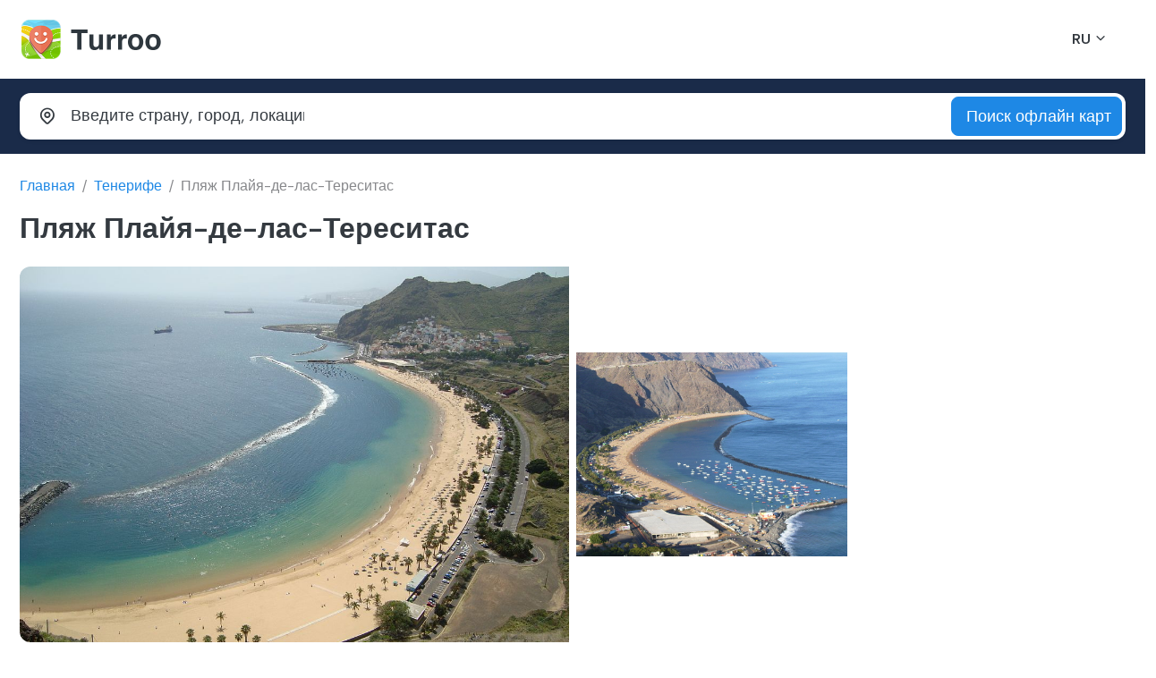

--- FILE ---
content_type: text/html; charset=UTF-8
request_url: https://turroo.com/ru/map/Tenerife/835
body_size: 6494
content:
<!DOCTYPE html>
<html lang="en">

<head>
    <!-- Google tag (gtag.js) -->
    <script async src="https://www.googletagmanager.com/gtag/js?id=G-Q4PMCQ93NF"></script>
    <script>
        window.dataLayer = window.dataLayer || [];
        function gtag(){dataLayer.push(arguments);}
        gtag('js', new Date());

        gtag('config', 'G-Q4PMCQ93NF');
    </script>
    <title>Пляж Плайя-де-лас-Тереситас, Тенерифе - Turroo Offline Maps for iPhone</title>
    <meta content="Пляж Плайя-де-лас-Тереситас,Тенерифе" name="description">
    <meta content="Пляж Плайя-де-лас-Тереситас,Тенерифе,map,offline,iphone" name="keywords">
    <meta content="width=device-width, initial-scale=1.0" name="viewport">
    <meta name="apple-itunes-app" content="app-id=6451106980, app-argument=https://appfiliato.com/app/turroo/adrw">
    <meta charset="utf-8">
    <link rel="apple-touch-icon" sizes="57x57" href="/public/TurroMaps/assets/img/apple-icon-57x57.png">
    <link rel="apple-touch-icon" sizes="60x60" href="/public/TurroMaps/assets/img/apple-icon-60x60.png">
    <link rel="apple-touch-icon" sizes="72x72" href="/public/TurroMaps/assets/img/apple-icon-72x72.png">
    <link rel="apple-touch-icon" sizes="76x76" href="/public/TurroMaps/assets/img/apple-icon-76x76.png">
    <link rel="apple-touch-icon" sizes="114x114" href="/public/TurroMaps/assets/img/apple-icon-114x114.png">
    <link rel="apple-touch-icon" sizes="120x120" href="/public/TurroMaps/assets/img/apple-icon-120x120.png">
    <link rel="apple-touch-icon" sizes="144x144" href="/public/TurroMaps/assets/img/apple-icon-144x144.png">
    <link rel="apple-touch-icon" sizes="152x152" href="/public/TurroMaps/assets/img/apple-icon-152x152.png">
    <link rel="apple-touch-icon" sizes="180x180" href="/public/TurroMaps/assets/img/apple-icon-180x180.png">
    <link rel="icon" type="image/png" sizes="192x192" href="/public/TurroMaps/assets/img/android-icon-192x192.png">
    <link rel="icon" type="image/png" sizes="32x32" href="/public/TurroMaps/assets/img/favicon-32x32.png">
    <link rel="icon" type="image/png" sizes="96x96" href="/public/TurroMaps/assets/img/favicon-96x96.png">
    <link rel="icon" type="image/png" sizes="16x16" href="/public/TurroMaps/assets/img/favicon-16x16.png">
    <link rel="manifest" href="/public/TurroMaps/assets/img/manifest.json">

    <!-- CSS -->
    <link type="text/css" href="/public/assets/plugins/bootstrap/bootstrap.min.css" rel="stylesheet">
    <link type="text/css" href="/public/assets/plugins/glightbox/glightbox.min.css" rel="stylesheet">
    <link type="text/css" href="/public/assets/plugins/plyr/plyr.min.css" rel="stylesheet">
    <link type="text/css" href="/public/assets/plugins/swiper/swiper-bundle.min.css" rel="stylesheet">
    <link type="text/css" href="/public/assets/plugins/flatpickr/flatpickr.min.css" rel="stylesheet">
    <link type="text/css" href="/public/assets/plugins/flatpickr/monthSelect.min.css" rel="stylesheet">
    <link type="text/css" href="/public/assets/plugins/dselect/dselect.min.css" rel="stylesheet">
    <link type="text/css" href="/public/assets/plugins/tabler-icons/tabler-icons.min.css" rel="stylesheet">
    <link type="text/css" href="/public/assets/css/main.css" rel="stylesheet">
    <!-- /CSS -->

</head>

<body>
<!-- Preload -->
<div id="preloader"></div>
<!-- /Preload -->
<!-- HEADER -->
<header id="header" class="header">
    <div class="header-container">
        <!-- Logo & Nav -->
        <div class="logo-nav">
            <div class="container">
                <div class="logo-nav-container">
                    <!-- Logo -->
                    <a id="logo" href="/" class="logo">
                        <img loading="lazy" src="/public/assets/img/turroo-logo.png" class="logo-dark" alt="">
                        <img loading="lazy" src="/public/assets/img/turroo-logo-light1.png" class="logo-light" alt="">
                        <h1 class="d-none">Turroo</h1>
                    </a>
                    <!-- /Logo -->
                    <!-- Language & Currency -->
                    <div class="lang-cur">
                        <ul class="list-inline">
                            <li class="list-inline-item select-language">
                                <!-- Language -->
                                <div class="dropdown">
                                    <a href="#" class="dropdown-toggle" data-bs-toggle="dropdown" aria-expanded="false" data-bs-display="static">
                                            <span class="lang-flag">
                                                <span>RU</span>
                                            </span>
                                    </a>
                                    <ul class="dropdown-menu">
                                        <li>
                                            <a class="dropdown-item" href="/en/map/Tenerife/835">
                                                    <span class="lang-flag">
                                                        <span>English</span>
                                                    </span>
                                            </a>
                                        </li>
                                        <li>
                                            <a class="dropdown-item" href="/ru/map/Tenerife/835">
                                                    <span class="lang-flag">
                                                        <span>Russian</span>
                                                    </span>
                                            </a>
                                        </li>
                                    </ul>
                                </div>
                                <!-- /Language -->
                            </li>

                        </ul>
                    </div>
                    <!-- /Language & Currency -->
                    <!-- Mobile toggle -->
                    <i class="mobile-nav-toggle mobile-nav-show ti ti-menu-2"></i>
                    <i class="mobile-nav-toggle mobile-nav-hide d-none ti ti-x"></i>
                    <!-- /Mobile toggle -->
                </div>
            </div>
        </div>
        <!-- /Logo & Nav -->
    </div>
</header>
<!-- /HEADER -->
<!-- /MAIN -->
<main>


    <!-- CHECK TOUR -->
    <section id="check" class="bg-primary-darker pt-3 pb-3">
        <!-- Check tour -->
        <div class="check-tour check-tour-static">
            <div class="container">
                <h2 class="d-none">Check tour</h2>
                <form class="check-tour-form shadow-sm" action="/SearchOfflineMap" method="post">
                    <div class="row g-3">
                        <div class="col-lg-10">
                            <div class="row g-3">
                                <div class="col-12 col-lg-4 col-md-12">
                                    <!-- Where -->
                                    <div class="input-group input-group-lg where-input">
                                        <label class="input-group-text bg-transparent border-0" for="txtWhere"><i class="ti ti-map-pin"></i></label>
                                        <input type="text" name="q" class="form-control bg-transparent border-0 ps-0" placeholder="Введите страну, город, локацию" id="txtWhere">
                                    </div>
                                    <!-- /Where -->
                                </div>
                                <div class="col-12 col-lg-4 col-md-6">

                                </div>
                                <div class="col-12 col-lg-4 col-md-6">

                                </div>
                            </div>
                        </div>
                        <div class="col-lg-2">
                            <!-- Button -->
                            <div class="check-button">
                                <button type="submit" class="btn btn-lg btn-primary w-100">
                                    <span>Поиск офлайн карт</span>
                                </button>
                            </div>
                            <!-- /Button -->
                        </div>
                    </div>
                </form>
            </div>
        </div>
        <!-- /Check tour -->
    </section>
    <!-- /CHECK TOUR -->
    <!-- TITLE -->
    <section id="title" class="pt-4">
        <div class="container">
            <div class="page-title mb-4">
                <!-- Breadcrumb -->
                <nav aria-label="breadcrumb">
                    <ol class="breadcrumb">
                        <li class="breadcrumb-item"><a href="/ru/">Главная</a></li>
                        <li class="breadcrumb-item"><a href="/ru/map/Tenerife/">Тенерифе</a></li>
                        <li class="breadcrumb-item active" aria-current="page">Пляж Плайя-де-лас-Тереситас</li>
                    </ol>
                </nav>
                <!-- /Breadcrumb -->
                <!-- Title -->
                <div class="heading mb-3">
                                        <h1 class="title fs-2">Пляж Плайя-де-лас-Тереситас</h1>
                </div>
                <!-- /Title -->
            </div>
        </div>
    </section>
    <!-- /TITLE -->
    <!-- TOURS -->
    <section id="tour" class="section-mb-80">
        <div class="container">
            <div class="tour-detail">
                <!-- Tour Photo -->
                <div class="tour-gallery position-relative mb-5">
                    <!-- Photo list -->
                    <div class="photo-list rounded-3 overflow-hidden d-flex align-items-center">
                        <div class="row g-2 align-items-center">
                            <div class="col-12 col-md-6">
                                <a href="https://turroo.com/public/TurroMaps/assets/maps/39/points/835/1.jpg" class="photo-item glightbox d-block" data-gallery="tour-photo" data-glightbox="">
                                    <figure>
                                        <img loading="lazy" src="https://turroo.com/public/TurroMaps/assets/maps/39/points/835/1.jpg" class="img-fluid" alt="">
                                    </figure>
                                </a>
                            </div>
                            <div class="col-12 col-md-6">
                                <div class="row g-2">
                                                                            <div class="col-6">
                                            <a href="https://turroo.com/public/TurroMaps/assets/maps/39/points/835/2.jpg" class="photo-item glightbox d-block" data-gallery="tour-photo" data-glightbox="">
                                                <figure>
                                                    <img loading="lazy" src="https://turroo.com/public/TurroMaps/assets/maps/39/points/835/2.jpg" class="img-fluid" alt="">
                                                </figure>
                                            </a>
                                        </div>

                                                                        </div>
                            </div>
                        </div>
                    </div>
                    <!-- /Photo list -->
                </div>
                <!-- /Tour Photo -->
                <!-- Tour Info -->
                <div class="tour-info">
                    <div class="row g-0 g-lg-2">
                        <div class="col-12 col-xl-9 order-1 order-xl-0">
                            <!-- Detai tour -->
                            <div class="detail-tour pe-0 pe-xl-5">


                                <!-- About tour -->
                                <div class="border-bottom pb-3 mb-5">
                                    <div class="heading">
                                                                            </div>
                                    <p>
                                    <a href="https://appfiliato.com/app/countrydaystracker/cdtturroo">Country Days Tracker</a> - это приложение отслеживает ваши дни в странах, помогая вам с визами и налоговым резиденством. <a href="https://appfiliato.com/app/countrydaystracker/cdtturroo">Попробуйте сейчас!</a> <a class="media-glightbox" href="/images/countryDaysTrackerTurrooSite.mp4">Смотреть видео!</a><br><br>
                                        Пляж Лас-Тереситас на острове Тенерифе - одно из самых популярных мест для отдыха на Канарских островах. Этот песчаный пляж, расположенный в небольшой бухте, считается одним из самых красивых пляжей в Испании.<br />
<br />
Исторически, пляж Лас-Тереситас был создан в 1973 году, когда песок был доставлен из Сахары, чтобы заменить изначально черный вулканический песок. Это было сделано в рамках проекта по развитию туризма на острове Тенерифе.<br />
<br />
Пляж Лас-Тереситас простирается на протяжении 1,5 километра и имеет золотисто-желтый песок, который создает прекрасный контраст с голубыми водами Атлантического океана. Пляж окружен зелеными холмами и пальмовыми деревьями, создавая уютную и приятную обстановку.<br />
<br />
Важно отметить, что пляж Лас-Тереситас обладает отличной инфраструктурой для туристов. Здесь вы найдете рестораны, кафе и бары, где можно отведать местные блюда и насладиться прохладными напитками. Также есть возможность арендовать шезлонги и зонтики для комфортного отдыха на пляже.<br />
<br />
Пляж Лас-Тереситас обычно достаточно посещаем, особенно в выходные и в праздничные дни. Рекомендуется приходить заранее, чтобы занять хорошее место. Также стоит учесть, что пляж может быть ветреным, поэтому рекомендуется взять с собой солнцезащитный крем и шляпу или панаму.<br />
<br />
В целом, пляж Лас-Тереситас - прекрасное место для отдыха и релаксации на Тенерифе. Его красота и удобства привлекают как местных жителей, так и туристов со всего мира.                                    </p>

                                </div>
                            </div>
                            <!-- /About tour -->


                            <!-- INFO-->
                            <section id="info" class="section-mb-80">
                                <div class="container">
                                    <!-- Heading -->
                                    <div class="heading">
                                        <h2 class="title">Другие локации Тенерифе</h2>
                                        <p></p>
                                    </div>
                                    <!-- /Heading -->
                                    <!-- Blog mini -->
                                    <div class="blog-mini">
                                        <div class="row">


                                            
                                                <div class="col-12 col-xl-4 col-lg-6 col-md-12">
                                                    <!-- Post -->
                                                    <a href="/ru/map/Tenerife/834" class="d-flex align-items-center blog-post mb-4">
                                                        <div class="flex-shrink-0 post-image overflow-hidden rounded-3">
                                                            <figure>
                                                                <img loading="lazy" src="https://turroo.com/public/TurroMaps/assets/maps/39/points/834/1.jpg" class="img-fluid" alt="">
                                                            </figure>
                                                        </div>
                                                        <div class="post-content flex-grow-1 p-3">
                                                            <h3 class="post-title">
                                                                Пляж La Arena                                                            </h3>
                                                            <div class="post-date">
                                                                <span></span>
                                                            </div>
                                                        </div>
                                                    </a>
                                                    <!-- /Post -->
                                                </div>


                                                
                                                <div class="col-12 col-xl-4 col-lg-6 col-md-12">
                                                    <!-- Post -->
                                                    <a href="/ru/map/Tenerife/836" class="d-flex align-items-center blog-post mb-4">
                                                        <div class="flex-shrink-0 post-image overflow-hidden rounded-3">
                                                            <figure>
                                                                <img loading="lazy" src="https://turroo.com/public/TurroMaps/assets/maps/39/points/836/1.jpg" class="img-fluid" alt="">
                                                            </figure>
                                                        </div>
                                                        <div class="post-content flex-grow-1 p-3">
                                                            <h3 class="post-title">
                                                                Аудиторио-де-Тенерифе                                                            </h3>
                                                            <div class="post-date">
                                                                <span></span>
                                                            </div>
                                                        </div>
                                                    </a>
                                                    <!-- /Post -->
                                                </div>


                                                
                                                <div class="col-12 col-xl-4 col-lg-6 col-md-12">
                                                    <!-- Post -->
                                                    <a href="/ru/map/Tenerife/838" class="d-flex align-items-center blog-post mb-4">
                                                        <div class="flex-shrink-0 post-image overflow-hidden rounded-3">
                                                            <figure>
                                                                <img loading="lazy" src="https://turroo.com/public/TurroMaps/assets/maps/39/points/838/1.jpg" class="img-fluid" alt="">
                                                            </figure>
                                                        </div>
                                                        <div class="post-content flex-grow-1 p-3">
                                                            <h3 class="post-title">
                                                                Порт Санта-Крус                                                            </h3>
                                                            <div class="post-date">
                                                                <span></span>
                                                            </div>
                                                        </div>
                                                    </a>
                                                    <!-- /Post -->
                                                </div>


                                                
                                                <div class="col-12 col-xl-4 col-lg-6 col-md-12">
                                                    <!-- Post -->
                                                    <a href="/ru/map/Tenerife/839" class="d-flex align-items-center blog-post mb-4">
                                                        <div class="flex-shrink-0 post-image overflow-hidden rounded-3">
                                                            <figure>
                                                                <img loading="lazy" src="https://turroo.com/public/TurroMaps/assets/maps/39/points/839/1.jpg" class="img-fluid" alt="">
                                                            </figure>
                                                        </div>
                                                        <div class="post-content flex-grow-1 p-3">
                                                            <h3 class="post-title">
                                                                Площадь Испании                                                            </h3>
                                                            <div class="post-date">
                                                                <span></span>
                                                            </div>
                                                        </div>
                                                    </a>
                                                    <!-- /Post -->
                                                </div>


                                                
                                                <div class="col-12 col-xl-4 col-lg-6 col-md-12">
                                                    <!-- Post -->
                                                    <a href="/ru/map/Tenerife/840" class="d-flex align-items-center blog-post mb-4">
                                                        <div class="flex-shrink-0 post-image overflow-hidden rounded-3">
                                                            <figure>
                                                                <img loading="lazy" src="https://turroo.com/public/TurroMaps/assets/maps/39/points/840/1.jpg" class="img-fluid" alt="">
                                                            </figure>
                                                        </div>
                                                        <div class="post-content flex-grow-1 p-3">
                                                            <h3 class="post-title">
                                                                Таганана                                                            </h3>
                                                            <div class="post-date">
                                                                <span></span>
                                                            </div>
                                                        </div>
                                                    </a>
                                                    <!-- /Post -->
                                                </div>


                                                
                                                <div class="col-12 col-xl-4 col-lg-6 col-md-12">
                                                    <!-- Post -->
                                                    <a href="/ru/map/Tenerife/841" class="d-flex align-items-center blog-post mb-4">
                                                        <div class="flex-shrink-0 post-image overflow-hidden rounded-3">
                                                            <figure>
                                                                <img loading="lazy" src="https://turroo.com/public/TurroMaps/assets/maps/39/points/841/1.jpg" class="img-fluid" alt="">
                                                            </figure>
                                                        </div>
                                                        <div class="post-content flex-grow-1 p-3">
                                                            <h3 class="post-title">
                                                                Пляж Торвискас                                                            </h3>
                                                            <div class="post-date">
                                                                <span></span>
                                                            </div>
                                                        </div>
                                                    </a>
                                                    <!-- /Post -->
                                                </div>


                                                
                                                <div class="col-12 col-xl-4 col-lg-6 col-md-12">
                                                    <!-- Post -->
                                                    <a href="/ru/map/Tenerife/844" class="d-flex align-items-center blog-post mb-4">
                                                        <div class="flex-shrink-0 post-image overflow-hidden rounded-3">
                                                            <figure>
                                                                <img loading="lazy" src="https://turroo.com/public/TurroMaps/assets/maps/39/points/844/1.jpg" class="img-fluid" alt="">
                                                            </figure>
                                                        </div>
                                                        <div class="post-content flex-grow-1 p-3">
                                                            <h3 class="post-title">
                                                                Торговый комплекс Плаза дель Дуке                                                            </h3>
                                                            <div class="post-date">
                                                                <span></span>
                                                            </div>
                                                        </div>
                                                    </a>
                                                    <!-- /Post -->
                                                </div>


                                                
                                                <div class="col-12 col-xl-4 col-lg-6 col-md-12">
                                                    <!-- Post -->
                                                    <a href="/ru/map/Tenerife/845" class="d-flex align-items-center blog-post mb-4">
                                                        <div class="flex-shrink-0 post-image overflow-hidden rounded-3">
                                                            <figure>
                                                                <img loading="lazy" src="https://turroo.com/public/TurroMaps/assets/maps/39/points/845/1.jpg" class="img-fluid" alt="">
                                                            </figure>
                                                        </div>
                                                        <div class="post-content flex-grow-1 p-3">
                                                            <h3 class="post-title">
                                                                Посёлок Ла Калета                                                            </h3>
                                                            <div class="post-date">
                                                                <span></span>
                                                            </div>
                                                        </div>
                                                    </a>
                                                    <!-- /Post -->
                                                </div>


                                                
                                                <div class="col-12 col-xl-4 col-lg-6 col-md-12">
                                                    <!-- Post -->
                                                    <a href="/ru/map/Tenerife/846" class="d-flex align-items-center blog-post mb-4">
                                                        <div class="flex-shrink-0 post-image overflow-hidden rounded-3">
                                                            <figure>
                                                                <img loading="lazy" src="https://turroo.com/public/TurroMaps/assets/maps/39/points/846/1.jpg" class="img-fluid" alt="">
                                                            </figure>
                                                        </div>
                                                        <div class="post-content flex-grow-1 p-3">
                                                            <h3 class="post-title">
                                                                Базилика Канделарии                                                            </h3>
                                                            <div class="post-date">
                                                                <span></span>
                                                            </div>
                                                        </div>
                                                    </a>
                                                    <!-- /Post -->
                                                </div>


                                                
                                                <div class="col-12 col-xl-4 col-lg-6 col-md-12">
                                                    <!-- Post -->
                                                    <a href="/ru/map/Tenerife/848" class="d-flex align-items-center blog-post mb-4">
                                                        <div class="flex-shrink-0 post-image overflow-hidden rounded-3">
                                                            <figure>
                                                                <img loading="lazy" src="https://turroo.com/public/TurroMaps/assets/maps/39/points/848/1.jpg" class="img-fluid" alt="">
                                                            </figure>
                                                        </div>
                                                        <div class="post-content flex-grow-1 p-3">
                                                            <h3 class="post-title">
                                                                Рынок Мунисипаль Нуэстра Сеньора де Африка                                                            </h3>
                                                            <div class="post-date">
                                                                <span></span>
                                                            </div>
                                                        </div>
                                                    </a>
                                                    <!-- /Post -->
                                                </div>


                                                
                                                <div class="col-12 col-xl-4 col-lg-6 col-md-12">
                                                    <!-- Post -->
                                                    <a href="/ru/map/Tenerife/849" class="d-flex align-items-center blog-post mb-4">
                                                        <div class="flex-shrink-0 post-image overflow-hidden rounded-3">
                                                            <figure>
                                                                <img loading="lazy" src="https://turroo.com/public/TurroMaps/assets/maps/39/points/849/1.jpg" class="img-fluid" alt="">
                                                            </figure>
                                                        </div>
                                                        <div class="post-content flex-grow-1 p-3">
                                                            <h3 class="post-title">
                                                                Каменная роза в верхней долине Оротава                                                            </h3>
                                                            <div class="post-date">
                                                                <span></span>
                                                            </div>
                                                        </div>
                                                    </a>
                                                    <!-- /Post -->
                                                </div>


                                                
                                                <div class="col-12 col-xl-4 col-lg-6 col-md-12">
                                                    <!-- Post -->
                                                    <a href="/ru/map/Tenerife/850" class="d-flex align-items-center blog-post mb-4">
                                                        <div class="flex-shrink-0 post-image overflow-hidden rounded-3">
                                                            <figure>
                                                                <img loading="lazy" src="https://turroo.com/public/TurroMaps/assets/maps/39/points/850/1.jpg" class="img-fluid" alt="">
                                                            </figure>
                                                        </div>
                                                        <div class="post-content flex-grow-1 p-3">
                                                            <h3 class="post-title">
                                                                Церковь Непорочного зачатия Девы Марии                                                            </h3>
                                                            <div class="post-date">
                                                                <span></span>
                                                            </div>
                                                        </div>
                                                    </a>
                                                    <!-- /Post -->
                                                </div>


                                                
                                                <div class="col-12 col-xl-4 col-lg-6 col-md-12">
                                                    <!-- Post -->
                                                    <a href="/ru/map/Tenerife/852" class="d-flex align-items-center blog-post mb-4">
                                                        <div class="flex-shrink-0 post-image overflow-hidden rounded-3">
                                                            <figure>
                                                                <img loading="lazy" src="https://turroo.com/public/TurroMaps/assets/maps/39/points/852/1.jpg" class="img-fluid" alt="">
                                                            </figure>
                                                        </div>
                                                        <div class="post-content flex-grow-1 p-3">
                                                            <h3 class="post-title">
                                                                Маяк Пунта де Тено                                                            </h3>
                                                            <div class="post-date">
                                                                <span></span>
                                                            </div>
                                                        </div>
                                                    </a>
                                                    <!-- /Post -->
                                                </div>


                                                
                                                <div class="col-12 col-xl-4 col-lg-6 col-md-12">
                                                    <!-- Post -->
                                                    <a href="/ru/map/Tenerife/853" class="d-flex align-items-center blog-post mb-4">
                                                        <div class="flex-shrink-0 post-image overflow-hidden rounded-3">
                                                            <figure>
                                                                <img loading="lazy" src="https://turroo.com/public/TurroMaps/assets/maps/39/points/853/1.jpg" class="img-fluid" alt="">
                                                            </figure>
                                                        </div>
                                                        <div class="post-content flex-grow-1 p-3">
                                                            <h3 class="post-title">
                                                                Набережная Пуэрто-де-ла-Крус                                                            </h3>
                                                            <div class="post-date">
                                                                <span></span>
                                                            </div>
                                                        </div>
                                                    </a>
                                                    <!-- /Post -->
                                                </div>


                                                
                                                <div class="col-12 col-xl-4 col-lg-6 col-md-12">
                                                    <!-- Post -->
                                                    <a href="/ru/map/Tenerife/855" class="d-flex align-items-center blog-post mb-4">
                                                        <div class="flex-shrink-0 post-image overflow-hidden rounded-3">
                                                            <figure>
                                                                <img loading="lazy" src="https://turroo.com/public/TurroMaps/assets/maps/39/points/855/1.jpg" class="img-fluid" alt="">
                                                            </figure>
                                                        </div>
                                                        <div class="post-content flex-grow-1 p-3">
                                                            <h3 class="post-title">
                                                                Памятник павшим в Гражданской войне 1936-1939 годов                                                            </h3>
                                                            <div class="post-date">
                                                                <span></span>
                                                            </div>
                                                        </div>
                                                    </a>
                                                    <!-- /Post -->
                                                </div>


                                                
                                                <div class="col-12 col-xl-4 col-lg-6 col-md-12">
                                                    <!-- Post -->
                                                    <a href="/ru/map/Tenerife/856" class="d-flex align-items-center blog-post mb-4">
                                                        <div class="flex-shrink-0 post-image overflow-hidden rounded-3">
                                                            <figure>
                                                                <img loading="lazy" src="https://turroo.com/public/TurroMaps/assets/maps/39/points/856/1.jpg" class="img-fluid" alt="">
                                                            </figure>
                                                        </div>
                                                        <div class="post-content flex-grow-1 p-3">
                                                            <h3 class="post-title">
                                                                Торговый проспект «Золотая миля» в Санта-Крус-де-Тенерифе                                                            </h3>
                                                            <div class="post-date">
                                                                <span></span>
                                                            </div>
                                                        </div>
                                                    </a>
                                                    <!-- /Post -->
                                                </div>


                                                
                                                <div class="col-12 col-xl-4 col-lg-6 col-md-12">
                                                    <!-- Post -->
                                                    <a href="/ru/map/Tenerife/857" class="d-flex align-items-center blog-post mb-4">
                                                        <div class="flex-shrink-0 post-image overflow-hidden rounded-3">
                                                            <figure>
                                                                <img loading="lazy" src="https://turroo.com/public/TurroMaps/assets/maps/39/points/857/1.jpg" class="img-fluid" alt="">
                                                            </figure>
                                                        </div>
                                                        <div class="post-content flex-grow-1 p-3">
                                                            <h3 class="post-title">
                                                                Аэропорт «Лос Родеос»                                                            </h3>
                                                            <div class="post-date">
                                                                <span></span>
                                                            </div>
                                                        </div>
                                                    </a>
                                                    <!-- /Post -->
                                                </div>


                                                
                                                <div class="col-12 col-xl-4 col-lg-6 col-md-12">
                                                    <!-- Post -->
                                                    <a href="/ru/map/Tenerife/858" class="d-flex align-items-center blog-post mb-4">
                                                        <div class="flex-shrink-0 post-image overflow-hidden rounded-3">
                                                            <figure>
                                                                <img loading="lazy" src="https://turroo.com/public/TurroMaps/assets/maps/39/points/858/1.jpg" class="img-fluid" alt="">
                                                            </figure>
                                                        </div>
                                                        <div class="post-content flex-grow-1 p-3">
                                                            <h3 class="post-title">
                                                                Колокольня церкви Непорочного Зачатия Пресвятой Девы Марии                                                            </h3>
                                                            <div class="post-date">
                                                                <span></span>
                                                            </div>
                                                        </div>
                                                    </a>
                                                    <!-- /Post -->
                                                </div>


                                                
                                                <div class="col-12 col-xl-4 col-lg-6 col-md-12">
                                                    <!-- Post -->
                                                    <a href="/ru/map/Tenerife/859" class="d-flex align-items-center blog-post mb-4">
                                                        <div class="flex-shrink-0 post-image overflow-hidden rounded-3">
                                                            <figure>
                                                                <img loading="lazy" src="https://turroo.com/public/TurroMaps/assets/maps/39/points/859/1.jpg" class="img-fluid" alt="">
                                                            </figure>
                                                        </div>
                                                        <div class="post-content flex-grow-1 p-3">
                                                            <h3 class="post-title">
                                                                Замок Сан-Хуан-Баутиста                                                            </h3>
                                                            <div class="post-date">
                                                                <span></span>
                                                            </div>
                                                        </div>
                                                    </a>
                                                    <!-- /Post -->
                                                </div>


                                                
                                                <div class="col-12 col-xl-4 col-lg-6 col-md-12">
                                                    <!-- Post -->
                                                    <a href="/ru/map/Tenerife/860" class="d-flex align-items-center blog-post mb-4">
                                                        <div class="flex-shrink-0 post-image overflow-hidden rounded-3">
                                                            <figure>
                                                                <img loading="lazy" src="https://turroo.com/public/TurroMaps/assets/maps/39/points/860/1.jpg" class="img-fluid" alt="">
                                                            </figure>
                                                        </div>
                                                        <div class="post-content flex-grow-1 p-3">
                                                            <h3 class="post-title">
                                                                Замок Кастильо-де-Пасо Альто                                                            </h3>
                                                            <div class="post-date">
                                                                <span></span>
                                                            </div>
                                                        </div>
                                                    </a>
                                                    <!-- /Post -->
                                                </div>


                                                
                                                <div class="col-12 col-xl-4 col-lg-6 col-md-12">
                                                    <!-- Post -->
                                                    <a href="/ru/map/Tenerife/861" class="d-flex align-items-center blog-post mb-4">
                                                        <div class="flex-shrink-0 post-image overflow-hidden rounded-3">
                                                            <figure>
                                                                <img loading="lazy" src="https://turroo.com/public/TurroMaps/assets/maps/39/points/861/1.jpg" class="img-fluid" alt="">
                                                            </figure>
                                                        </div>
                                                        <div class="post-content flex-grow-1 p-3">
                                                            <h3 class="post-title">
                                                                Мост генерала Серрадора                                                            </h3>
                                                            <div class="post-date">
                                                                <span></span>
                                                            </div>
                                                        </div>
                                                    </a>
                                                    <!-- /Post -->
                                                </div>


                                                
                                                <div class="col-12 col-xl-4 col-lg-6 col-md-12">
                                                    <!-- Post -->
                                                    <a href="/ru/map/Tenerife/862" class="d-flex align-items-center blog-post mb-4">
                                                        <div class="flex-shrink-0 post-image overflow-hidden rounded-3">
                                                            <figure>
                                                                <img loading="lazy" src="https://turroo.com/public/TurroMaps/assets/maps/39/points/862/1.jpg" class="img-fluid" alt="">
                                                            </figure>
                                                        </div>
                                                        <div class="post-content flex-grow-1 p-3">
                                                            <h3 class="post-title">
                                                                Пляж La Emramada                                                            </h3>
                                                            <div class="post-date">
                                                                <span></span>
                                                            </div>
                                                        </div>
                                                    </a>
                                                    <!-- /Post -->
                                                </div>


                                                


                                        </div>
                                    </div>
                                    <!-- /Blog mini -->
                                </div>
                            </section>
                            <!-- /INFO-->

                            <!-- /Brochure -->
                            <!-- Included -->

                            <!-- /Included -->


                            <!-- Detai tour -->
                        </div>
                        <div class="col-12 col-xl-3 order-0 order-xl-1">
                            <!-- Check tour -->
                            <div class="card mb-5 sticky-top sticky-top-120">
                                <div class="card-body p-3 p-md-4">
                                    <form>
                                        <div class="row">
                                            <div class="col-12 col-xl-12 col-lg-3">

                                            </div>
                                            <div class="col-12 col-xl-12 col-lg-9">
                                                <!-- Check Availability -->
                                                <div class="row">

                                                    <div class="col-12 col-xl-12 col-md-6">
                                                        <div class="mb-4" style="text-align: center">
                                                            <a href="https://appfiliato.com/app/turroo/adrw">
                                                                <img src="/public/assets/img/about/IMG_0577.PNG" style="width: 100px" />

                                                                <br /><br />

                                                                <img src="https://turroo.com/public/assets/img/icons/appstore-qr.jpg" style="width: 100px" >
                                                            </a>

                                                        </div>
                                                    </div>
                                                    <div class="col-12 col-xl-12 col-md-6">
                                                        <div class="mb-4 mb-md-0 mb-lg-0 mb-xl-4">
                                                            <a href="https://appfiliato.com/app/turroo/adrw"  class="btn btn-lg btn-primary w-100">

                                                                <span>Скачать офлайн карту</span>
                                                            </a>
                                                        </div>
                                                    </div>
                                                </div>
                                                <!-- Check Availability -->
                                            </div>
                                        </div>
                                    </form>
                                </div>
                            </div>
                            <!-- /Check tour -->

                        </div>
                    </div>
                </div>
                <!-- /Tour Info -->
            </div>
        </div>
    </section>
    <!-- /TOURS -->

</main>
<!-- /MAIN -->
<!-- FOOTER -->
<footer id="footer" class="footer">
    <div class="container">
        <!-- Footer top -->
        <div class="footer-top mb-5 pb-2">
            <div class="row">
                <div class="col-12 col-xl-3 col-lg-12 col-md-6">
                    <!-- Brand -->
                    <div class="footer-widget mb-4">
                        <div class="brand-box">
                            <a href="/" class="mb-4 d-block">
                                <img class="logo-light" src="/public/assets/img/turroo-logo-footer.png" alt="">
                            </a>
                            <p class="lh-lg">
                                <em>Качественные офлайн-карты для десятков городов и стран в одном приложении.</em>
                            </p>
                        </div>
                    </div>
                    <!-- /Brand -->
                </div>
                <div class="col-12 col-xl-3 col-lg-4 col-md-6">
                    <!-- Contact Info -->
                    <div class="footer-widget mb-4">
                        <h5 class="widget-title mb-4 text-white fw-bold-1">Контакты</h5>
                        <div class="contact-box">


                            <p>
                                <a href="/cdn-cgi/l/email-protection#d9aaaca9a9b6abad99adacababb6b6f7bab6b4"><span class="__cf_email__" data-cfemail="7b080e0b0b14090f3b0f0e0909141455181416">[email&#160;protected]</span></a>
                            </p>
                        </div>
                    </div>
                    <!-- /Contact Info -->
                </div>

                <div class="col-12 col-xl-3 col-lg-4 col-md-6">
                    <!-- Get app & Social -->
                    <div class="footer-widget mb-4">
                        <h5 class="widget-title mb-4 text-white fw-bold-1">Скачать приложение</h5>
                        <div class="get-app-box">
                            <ul class="list-inline">

                                <li class="list-inline-item">
                                    <a href="https://appfiliato.com/app/turroo/adrw">
                                        <figure>
                                            <img loading="lazy" src="/public/assets/img/icons/s5.svg" class="img-fluid" alt="">
                                        </figure>
                                    </a>
                                </li>
                            </ul>
                        </div>
                    </div>
                    <!-- /Subscribe & Social -->
                </div>
            </div>
        </div>
        <!-- Footer top -->
        <!-- Footer Bottom -->
        <div class="footer-bottom pt-4 pb-2 fs-7">
            <div class="row">
                <div class="col-12 col-md-6">

                    <p>© 2024 Turroo. Все права защищены.</p>
                </div>
                <div class="col-12 col-md-6">
                    <div class="bottom-link text-start text-md-end">
                        <ul class="list-inline">
                            <li class="list-inline-item me-4">
                                <a href="/PrivacyPolicy">Политика конфиденциальности</a>
                            </li>
                            <li class="list-inline-item">
                                <a href="/PrivacyPolicy">Правила использования</a>
                            </li>
                        </ul>
                    </div>
                </div>
            </div>
        </div>
        <!-- /Footer Bottom -->
    </div>
</footer>
<!-- /FOOTER -->
<!-- Go to top -->
<a href="#" class="scroll-top"><i class="ti ti-chevron-up"></i></a>
<!-- /Go to top -->
<!-- JS -->
<script data-cfasync="false" src="/cdn-cgi/scripts/5c5dd728/cloudflare-static/email-decode.min.js"></script><script src="/public/assets/plugins/bootstrap/bootstrap.bundle.min.js"></script>
<script src="/public/assets/plugins/glightbox/glightbox.min.js"></script>
<script src="/public/assets/plugins/plyr/plyr.min.js"></script>
<script src="/public/assets/plugins/swiper/swiper-bundle.min.js"></script>
<script src="/public/assets/plugins/flatpickr/flatpickr.min.js"></script>
<script src="/public/assets/plugins/flatpickr/monthSelect.min.js"></script>
<script src="/public/assets/plugins/rater/rater.min.js"></script>
<script src="/public/assets/plugins/dselect/dselect.min.js"></script>
<script src="/public/assets/plugins/countdown/countdown.js"></script>
<script src="/public/assets/js/main.js"></script>
<!-- /JS -->

<script defer src="https://static.cloudflareinsights.com/beacon.min.js/vcd15cbe7772f49c399c6a5babf22c1241717689176015" integrity="sha512-ZpsOmlRQV6y907TI0dKBHq9Md29nnaEIPlkf84rnaERnq6zvWvPUqr2ft8M1aS28oN72PdrCzSjY4U6VaAw1EQ==" data-cf-beacon='{"version":"2024.11.0","token":"0d1854d2633746c18528eed50c740eb8","r":1,"server_timing":{"name":{"cfCacheStatus":true,"cfEdge":true,"cfExtPri":true,"cfL4":true,"cfOrigin":true,"cfSpeedBrain":true},"location_startswith":null}}' crossorigin="anonymous"></script>
</body>
</html>
ok

--- FILE ---
content_type: text/css
request_url: https://turroo.com/public/assets/plugins/flatpickr/monthSelect.min.css
body_size: 259
content:
.flatpickr-monthSelect-months{margin: 10px 1px 3px 1px;flex-wrap: wrap}.flatpickr-monthSelect-month{background: none;border: 1px solid transparent;border-radius: 0.35rem;-webkit-box-sizing: border-box;box-sizing: border-box;color: #24262b;cursor: pointer;display: inline-block;margin: 0.5px;justify-content: center;padding: 10px;position: relative;-webkit-box-pack: center;-webkit-justify-content: center;-ms-flex-pack: center;text-align: center;width: calc(33.3333333% - 3px)}.flatpickr-monthSelect-month.flatpickr-disabled{color: #cbcbcb}.flatpickr-monthSelect-month.flatpickr-disabled:hover,.flatpickr-monthSelect-month.flatpickr-disabled:focus{cursor: not-allowed;background: none !important;color: #cbcbcb}.flatpickr-monthSelect-theme-dark{background: #3f4458}.flatpickr-monthSelect-theme-dark .flatpickr-current-month input.cur-year{color: #fff}.flatpickr-monthSelect-theme-dark .flatpickr-months .flatpickr-prev-month,.flatpickr-monthSelect-theme-dark .flatpickr-months .flatpickr-next-month{color: #fff;fill: #fff}.flatpickr-monthSelect-theme-dark .flatpickr-monthSelect-month{color: rgba(255, 255, 255, 0.95)}.flatpickr-monthSelect-month.today{border-color: #ced4da}.flatpickr-monthSelect-month.inRange,.flatpickr-monthSelect-month.inRange.today,.flatpickr-monthSelect-month:hover,.flatpickr-monthSelect-month:focus{background: #f2f2f2;cursor: pointer;outline: 0;border-color: #f2f2f2}.flatpickr-monthSelect-theme-dark .flatpickr-monthSelect-month.inRange,.flatpickr-monthSelect-theme-dark .flatpickr-monthSelect-month:hover,.flatpickr-monthSelect-theme-dark .flatpickr-monthSelect-month:focus{background: #646c8c;border-color: #646c8c}.flatpickr-monthSelect-month.today:hover,.flatpickr-monthSelect-month.today:focus{background: #ced4da;border-color: #ced4da;color: #cbcbcb}.flatpickr-monthSelect-month.selected,.flatpickr-monthSelect-month.startRange,.flatpickr-monthSelect-month.endRange{background-color: #1E88E5;box-shadow: none;color: #fff;border-color: #1E88E5}.flatpickr-monthSelect-month.startRange{border-radius: 50px 0 0 50px}.flatpickr-monthSelect-month.endRange{border-radius: 0 50px 50px 0}.flatpickr-monthSelect-month.startRange.endRange{border-radius: 50px}.flatpickr-monthSelect-month.inRange{border-radius: 0;box-shadow: -5px 0 0 #e6e6e6, 5px 0 0 #e6e6e6}.flatpickr-monthSelect-theme-dark .flatpickr-monthSelect-month.selected,.flatpickr-monthSelect-theme-dark .flatpickr-monthSelect-month.startRange,.flatpickr-monthSelect-theme-dark .flatpickr-monthSelect-month.endRange{background: #80cbc4;-webkit-box-shadow: none;box-shadow: none;color: #fff;border-color: #80cbc4}

--- FILE ---
content_type: text/css
request_url: https://turroo.com/public/assets/plugins/dselect/dselect.min.css
body_size: 915
content:
.dselect-wrapper {border-radius: 0.5rem;}.dselect-wrapper .form-select {padding-left: 0.75rem;display: flex;align-items: center;flex-wrap: wrap;gap: 0.25rem;text-align: left;}.dselect-wrapper .form-select.show {border-color: #86b7fe;outline: 0;box-shadow: none;}.dselect-wrapper .form-select.dselect-clearable {padding-right: 3.25rem;}.dselect-wrapper .form-select.form-select-sm {padding-left: 0.5rem;}.dselect-wrapper .form-select.form-select-sm.dselect-clearable {padding-right: 3.125rem;}.dselect-wrapper .form-select.form-select-lg {padding-left: 1rem;}.dselect-wrapper .form-select.form-select-lg.dselect-clearable {padding-right: 3.375rem;}.dselect-wrapper .dropdown-menu {display: block;transition: all 0.3s ease-in-out;width: 100%;}.dselect-wrapper .dropdown-menu.show {opacity: 1;visibility: visible;}.dselect-wrapper .dropdown-menu > .flex-column {gap: 0.375rem;}.dselect-wrapper .form-select-sm + .dropdown-menu {padding: 0.25rem;font-size: 0.875rem;}.dselect-wrapper .form-select-lg + .dropdown-menu {padding: 0.5rem;font-size: 1.1rem;}.dselect-wrapper .form-select-sm + .dropdown-menu .dropdown-item, .dselect-wrapper .form-select-sm + .dropdown-menu .dropdown-header {padding-left: 0.25rem;padding-right: 0.25rem;}.dselect-wrapper .form-select-lg + .dropdown-menu .dropdown-item, .dselect-wrapper .form-select-lg + .dropdown-menu .dropdown-header {padding-left: 0.5rem;padding-right: 0.5rem;}.dselect-wrapper .dselect-no-results {padding: 0.25rem 0.375rem;}.dselect-wrapper .dselect-tag {background-color: #6c757d;color: #f8f9fa;padding-left: calc(0.5rem + 14px);padding-right: 0.5rem;border-radius: 0.25rem;height: calc(1.5 * 1rem);line-height: calc((1.5 * 1rem) - 1px);position: relative;}.dselect-wrapper .form-select-sm .dselect-tag {height: auto;line-height: inherit;}.dselect-wrapper .form-select-lg .dselect-tag {height: calc(1.5 * 1.25rem);line-height: calc(1.5 * 1.25rem);}.dselect-wrapper .dselect-tag-remove {position: absolute;left: 0.25rem;top: 50%;margin-top: -7px;color: rgba(248, 249, 250, 0.35);transition: color 0.15s ease-in-out;}@media (prefers-reduced-motion: reduce) {.dselect-wrapper .dselect-tag-remove {transition: none;}}.dselect-wrapper .dselect-tag-remove:hover {color: #f8f9fa;}.dselect-wrapper .dselect-placeholder {color: #343a40;}.dselect-wrapper .dropdown-header ~ .dropdown-item {padding-left: 0.75rem;padding-right: 0.75rem;}.dselect-wrapper .form-select-sm + .dropdown-menu .dropdown-header {font-size: 0.85em;}.dselect-wrapper .form-select-sm + .dropdown-menu .dropdown-header ~ .dropdown-item {padding-left: 0.5rem;padding-right: 0.5rem;}.dselect-wrapper .form-select-lg + .dropdown-menu .dropdown-header {font-size: 0.85em;}.dselect-wrapper .form-select-lg + .dropdown-menu .dropdown-header ~ .dropdown-item {padding-left: 1rem;padding-right: 1rem;}.dselect-wrapper .dselect-clear {position: absolute;padding: 0;border: 0;box-shadow: none;top: 0;bottom: 0;right: 2.25rem;display: flex;align-items: center;color: #6c757d;cursor: pointer;}.dselect-wrapper .dselect-clear:hover {color: inherit;}.dselect-wrapper .dselect-clear svg {width: 0.625rem;height: 0.625rem;}.dselect-wrapper [data-dselect-text=""] ~ .dselect-clear {display: none;}.was-validated .form-select:invalid + .dselect-wrapper .form-select, .form-select.is-invalid + .dselect-wrapper .form-select {border-color: #dc3545;background-image: url("data:image/svg+xml,%3csvg xmlns='http://www.w3.org/2000/svg' viewBox='0 0 16 16'%3e%3cpath fill='none' stroke='%23343a40' stroke-linecap='round' stroke-linejoin='round' stroke-width='2' d='m2 5 6 6 6-6'/%3e%3c/svg%3e"),url("data:image/svg+xml,%3csvg xmlns='http://www.w3.org/2000/svg' viewBox='0 0 12 12' width='12' height='12' fill='none' stroke='%23dc3545'%3e%3ccircle cx='6' cy='6' r='4.5'/%3e%3cpath stroke-linejoin='round' d='M5.8 3.6h.4L6 6.5z'/%3e%3ccircle cx='6' cy='8.2' r='.6' fill='%23dc3545' stroke='none'/%3e%3c/svg%3e");padding-right: 4.125rem;background-position: right 0.75rem center,center right 2.25rem;background-size: 16px 12px,calc(0.75em + 0.375rem) calc(0.75em + 0.375rem);}.was-validated .form-select:invalid + .dselect-wrapper .form-select.show, .was-validated .form-select:invalid + .dselect-wrapper .form-select:focus, .form-select.is-invalid + .dselect-wrapper .form-select.show, .form-select.is-invalid + .dselect-wrapper .form-select:focus {box-shadow: none;}.was-validated .form-select:valid + .dselect-wrapper .form-select, .form-select.is-valid + .dselect-wrapper .form-select {border-color: #198754;padding-right: 4.125rem;background-image: url("data:image/svg+xml,%3csvg xmlns='http://www.w3.org/2000/svg' viewBox='0 0 16 16'%3e%3cpath fill='none' stroke='%23343a40' stroke-linecap='round' stroke-linejoin='round' stroke-width='2' d='m2 5 6 6 6-6'/%3e%3c/svg%3e"),url("data:image/svg+xml,%3csvg xmlns='http://www.w3.org/2000/svg' viewBox='0 0 8 8'%3e%3cpath fill='%23198754' d='M2.3 6.73.6 4.53c-.4-1.04.46-1.4 1.1-.8l1.1 1.4 3.4-3.8c.6-.63 1.6-.27 1.2.7l-4 4.6c-.43.5-.8.4-1.1.1z'/%3e%3c/svg%3e");background-position: right 0.75rem center,center right 2.25rem;background-size: 16px 12px,calc(.75em + 0.375rem) calc(0.75em + 0.375rem);}.was-validated .form-select:valid + .dselect-wrapper .form-select.show, .was-validated .form-select:valid + .dselect-wrapper .form-select:focus, .form-select.is-valid + .dselect-wrapper .form-select.show, .form-select.is-valid + .dselect-wrapper .form-select:focus {box-shadow: none;}

--- FILE ---
content_type: text/css
request_url: https://turroo.com/public/assets/css/main.css
body_size: 13441
content:
/*--------------------------------------------------------------
# GOOGLE FONTS 
--------------------------------------------------------------*/
@import url('https://fonts.googleapis.com/css2?family=Albert+Sans:ital,wght@0,200;0,300;0,400;0,500;0,600;0,700;0,800;1,200;1,300;1,400;1,500;1,600;1,700&display=swap');
/*--------------------------------------------------------------*/

/*--------------------------------------------------------------
# ROOT 
--------------------------------------------------------------*/
:root {
    --ht-font-default: "Albert Sans", sans-serif;
    --bs-primary-dark: #1565C0;
    --bs-primary-dark-rgb: 21, 101, 192;
    --bs-primary-darker: #1a2b49;
    --bs-primary-darker-rgb: 26, 43, 73;
    --bs-secondary-dark: #707275;
    --bs-lighter: #f2f2f2;
    --bs-primary-light: #86b7fe;
    --bs-primary-lighter: #e6f4fd;
}
/*--------------------------------------------------------------*/

/*--------------------------------------------------------------
# SCROLL BAR 
--------------------------------------------------------------*/
*::-webkit-scrollbar {
    width: 12px;
}

*::-webkit-scrollbar-track {
    background-color: var(--bs-lighter);
}

*::-webkit-scrollbar-thumb {
    border-radius: 100px;
    border: 2px solid transparent;
    background-clip: content-box;
    background-color: var(--bs-secondary);
}
/*--------------------------------------------------------------*/

/*--------------------------------------------------------------
# GENERAL
--------------------------------------------------------------*/
body {
    font-family: var(--ht-font-default);
    color: var(--bs-body-color);
    font-size: var(--ht-body-font-size);
}

a {
    color: var(--bs-primary);
    text-decoration: none;
}

    a:hover, a:focus {
        color: var(--bs-secondary);
    }

    a.link-dark {
        color: var(--bs-dark);
    }

        a.link-dark:hover {
            color: var(--bs-secondary);
        }

b, strong {
    font-weight: 600;
}

h1, h2, h3, h4, h5, h6 {
    color: var(--bs-dark);
    font-weight: 600;
    line-height: 1.35;
}

figure {
    margin: 0;
    overflow: hidden;
}

    figure img {
        max-width: 100%;
    }

    figure .img-fluid {
        max-width: 100%;
        height: auto;
        width: 100%;
    }

.ti {
    vertical-align: -0.125rem;
    font-size: 110%;
}
/*--------------------------------------------------------------*/

/*--------------------------------------------------------------
# COLORS
--------------------------------------------------------------*/
/* Text color */
.text-primary-dark {
    color: var(--bs-primary-dark) !important;
}

.text-primary-darker {
    color: var(--bs-primary-darker) !important;
}

/* Background color */
.bg-primary-darker {
    background: var(--bs-primary-darker) !important;
}
/*--------------------------------------------------------------*/

/*--------------------------------------------------------------
# PRELOADER
--------------------------------------------------------------*/
#preloader {
    position: fixed;
    inset: 0;
    z-index: 1000000;
    overflow: hidden;
    background: #fff;
    transition: all 0.6s ease-out;
    width: 100%;
    height: 100vh;
}

    #preloader:before {
        content: "";
        position: absolute;
        background-color: var(--bs-primary);
        width: 40px;
        height: 40px;
        border-radius: 100%;
        top: 0;
        bottom: 0;
        left: 0;
        right: 0;
        margin: auto;
        -webkit-animation: sk-scaleout 1.0s infinite ease-in-out;
        animation: sk-scaleout 1.0s infinite ease-in-out;
    }

@-webkit-keyframes sk-scaleout {
    0% {
        -webkit-transform: scale(0)
    }

    100% {
        -webkit-transform: scale(1.0);
        opacity: 0;
    }
}

@keyframes sk-scaleout {
    0% {
        -webkit-transform: scale(0);
        transform: scale(0);
    }

    100% {
        -webkit-transform: scale(1.0);
        transform: scale(1.0);
        opacity: 0;
    }
}
/*--------------------------------------------------------------*/

/*--------------------------------------------------------------
# SCROLL TOP
--------------------------------------------------------------*/
.scroll-top {
    position: fixed;
    visibility: hidden;
    opacity: 0;
    right: 25px;
    bottom: 25px;
    z-index: 999;
    background: rgba(var(--bs-primary-rgb),0.75);
    width: 40px;
    height: 40px;
    border-radius: 50%;
    transition: all 0.4s;
    display: flex;
    justify-content: center;
    align-items: center;
    color: #fff;
    font-size: 1.15rem;
}

    .scroll-top:hover {
        background: var(--bs-primary-lighter);
        color: var(--bs-primary);
    }

    .scroll-top.active {
        visibility: visible;
        opacity: 1;
    }
/*--------------------------------------------------------------*/

/*--------------------------------------------------------------
# PAGING
--------------------------------------------------------------*/
@media (max-width: 575.98px) {
    .pagination:not(.page-load-more):not(.page-next-back) .page-item:not(.active):not(.next):not(.first):not(.last):not(.prev) {
        display: none;
    }
}
/*--------------------------------------------------------------*/

/*--------------------------------------------------------------
# STICKY
--------------------------------------------------------------*/
.sticky-top-120 {
    top: 120px !important;
}
/*--------------------------------------------------------------*/

/*--------------------------------------------------------------
# CONTROLS
--------------------------------------------------------------*/
/* Icon Button */
.btn-icon {
    width: 2.375rem;
    height: 2.375rem;
    text-align: center;
    padding-left: 0.375rem;
    padding-right: 0.375rem;
}

/* Control with icon */
.control-icon {
    position: relative;
}

    .control-icon > .form-control,
    .control-icon > .form-select,
    .control-icon button.form-select {
        padding-left: 2.35rem;
    }

        .control-icon > .form-control.form-control-lg,
        .control-icon > .form-select.form-select-lg,
        .control-icon button.form-select.form-select-lg {
            padding-left: 2.75rem;
        }

    .control-icon > .ti,
    .control-icon > i {
        position: absolute;
        top: 50%;
        transform: translateY(-50%);
        left: 1rem;
        color: var(--ht-color-secondary);
        z-index: 1;
    }

    .control-icon.control-icon-lg > .ti,
    .control-icon.control-icon-lg > i {
        left: 0.7rem;
        font-size: 130%;
    }

    .control-icon.control-icon-sm > .ti,
    .control-icon.control-icon-sm > i {
        left: 1rem;
        font-size: 120%;
    }

/* Placeholder */
.placeholder-dark::-webkit-input-placeholder {
    color: var(--bs-dark) !important;
}

/* Dropdown guest */
.dropdown.dropdown-guest .dropdown-menu {
    width: 100%;
}
/* Video play button */
.video-play-button {
    position: relative;
    box-sizing: content-box;
    display: inline-flex;
    border-radius: 50%;
    padding-left: 5px;
    justify-content: center;
    align-items: center;
    width: 100px;
    height: 100px;
}

    .video-play-button:before,
    .video-play-button:after {
        content: "";
        position: absolute;
        z-index: 0;
        left: 50%;
        top: 50%;
        display: block;
        width: 64px;
        height: 64px;
        border-radius: 50%;
        transition: all 0.3s ease-in-out;
        background: var(--bs-primary);
        transform: translateX(-50%) translateY(-50%);
    }

    .video-play-button:before {
        animation: pulse-border 1500ms ease-out infinite;
    }

    .video-play-button:after {
        transition: all 200ms;
    }

    .video-play-button:hover:before {
        background: var(--bs-primary-darker);
    }

    .video-play-button:hover:after {
        background: var(--bs-primary-darker);
    }

    .video-play-button img {
        position: relative;
        z-index: 3;
        max-width: 100%;
        width: auto;
        height: auto;
    }

    .video-play-button span {
        display: block;
        position: relative;
        z-index: 3;
        width: 0;
        height: 0;
        border-left: 16px solid #fff;
        border-top: 10px solid transparent;
        border-bottom: 10px solid transparent;
    }

@keyframes pulse-border {
    0% {
        transform: translateX(-50%) translateY(-50%) translateZ(0) scale(1);
        opacity: 1;
    }

    100% {
        transform: translateX(-50%) translateY(-50%) translateZ(0) scale(1.5);
        opacity: 0;
    }
}
/*--------------------------------------------------------------*/

/*--------------------------------------------------------------
# IMAGE
--------------------------------------------------------------*/
/* Image box */
.image-box {
    overflow: hidden;
    position: relative;
}

    .image-box figure:after {
        background: linear-gradient(180deg,rgba(26,43,73,0),rgba(26,43,73,.55) 46.42%,rgba(26,43,73,1));
        position: absolute;
        content: "";
        left: 0;
        right: 0;
        bottom: 0;
        height: 50%;
        z-index: 0;
    }

    .image-box figure figcaption {
        position: absolute;
        color: #fff;
        left: 1rem;
        right: 1rem;
        bottom: 1rem;
        z-index: 1;
        font-size: 0.95rem;
        font-weight: 600;
        transition: 0.3s ease-in-out;
    }

    .image-box.image-box-title-lg figure figcaption {
        font-size: 1.15rem;
        font-weight: 600;
    }

    .image-box figure img {
        transition: 0.3s ease-in-out;
    }

@media (hover: hover) {

    .image-box:hover figure img {
        transform: scale(1.1);
    }
}

.image-box:hover figure figcaption {
    bottom: 1.75rem;
}

.image-box.image-box-title-lg figure figcaption {
    bottom: 1.5rem;
}

.image-box.image-box-title-lg:hover figure figcaption {
    bottom: 2.5rem;
}

.image-box.see-all figure:after {
    background: rgba(var(--bs-primary-darker-rgb),.8);
    height: 100%;
    transition: 0.3s ease-in-out;
}

.image-box.see-all:hover figure:after {
    background: rgba(var(--bs-primary-darker-rgb),.9);
}

.image-box.see-all figure figcaption {
    bottom: unset;
    transform: translateY(-50%);
    top: 50%;
    font-weight: normal;
    text-transform: uppercase;
    font-size: 0.9rem;
}

.image-box.see-all:hover figure figcaption {
    color: var(--bs-primary);
}

/* Overlay Image box */
.overlay-image-box {
    display: block;
    overflow: hidden;
    position: relative;
    height: 209px;
}

    .overlay-image-box .image {
        display: block;
        height: 100%;
        transition: all 0.3s ease-in-out;
    }

    .overlay-image-box .name,
    .overlay-image-box .tour {
        color: #fff;
        white-space: nowrap;
        position: absolute;
        left: 0;
        right: 0;
        margin-bottom: 0;
        z-index: 1;
    }

    .overlay-image-box .name {
        bottom: 1.75rem;
        transition: all 0.3s ease-in-out;
    }

    .overlay-image-box .tour {
        bottom: -1.25rem;
        transition: all 0.3s ease-in-out;
        font-size: 0.9rem;
    }

    .overlay-image-box:after {
        background: linear-gradient(180deg,rgba(26,43,73,0),rgba(26,43,73,.50) 50%,rgba(26,43,73,1));
        position: absolute;
        content: "";
        left: 0;
        right: 0;
        bottom: 0;
        height: 50%;
        z-index: 0;
    }

@media (hover: hover) {
    .overlay-image-box:hover .image {
        transform: scale(1.1);
    }
}

.overlay-image-box:hover .name {
    bottom: 3.25rem;
}

.overlay-image-box:hover .tour {
    bottom: 1.55rem;
}

.overlay-image-box.see-all:after {
    background: rgba(26,43,73,.8);
    height: 100%;
    transition: all 0.3s ease-in-out;
}

.overlay-image-box.see-all:hover:after {
    background: rgba(26,43,73,1);
}

.overlay-image-box.see-all .name {
    bottom: unset;
    transform: translateY(-50%);
    top: 50%;
    font-weight: normal;
    text-transform: uppercase;
    font-size: 1.1rem;
}

.overlay-image-box.see-all:hover .name {
    color: var(--bs-primary);
}

@media (max-width:1399.98px) {
    .overlay-image-box {
        height: 192px;
    }
}

@media (max-width:1199.98px) {
    .overlay-image-box {
        height: 229px;
    }
}

@media (max-width:991.98px) {
    .overlay-image-box {
        height: 180px;
    }
}

@media (max-width:768.98px) {
    .overlay-image-box {
        height: 160px;
    }
}
/*--------------------------------------------------------------*/

/*--------------------------------------------------------------
# BACKGROUND
--------------------------------------------------------------*/

/* Background Transparent */
.bg-lighter {
    background-color: var(--bs-lighter) !important;
}

.bg-primary-lighter {
    background-color: var(--bs-primary-lighter) !important;
}

.bg-primary-dark {
    background-color: var(--bs-primary-dark) !important;
}

/* Background Image */
.bg-image-wrapper {
    background: no-repeat center center;
    background-size: cover;
    position: relative;
    z-index: 0;
}

.bg-image-wrapper {
    background-attachment: fixed !important;
}

    .bg-image-wrapper.bg-image-auto {
        background-size: auto;
        background-position: center center;
        background-repeat: no-repeat;
        background-attachment: scroll !important;
    }

    .bg-image-wrapper.bg-image-full {
        background-size: 100%;
        background-position: center center;
        background-repeat: no-repeat;
        background-attachment: scroll !important;
    }

    .bg-image-wrapper.bg-image-cover {
        background-size: cover;
        background-position: center center;
        background-repeat: no-repeat;
        background-attachment: scroll !important;
    }

    .bg-image-wrapper.bg-image-overlay:before {
        content: "";
        display: block;
        position: absolute;
        top: 0;
        left: 0;
        z-index: 1;
        width: 100%;
        height: 100%;
        background-color: rgba(26, 43, 73, 0.5);
    }

    .bg-image-wrapper.rounded.bg-image-overlay:before {
        border-radius: var(--bs-border-radius-lg);
    }

    .bg-image-wrapper.bg-image-overlay-300:before {
        background: rgba(26, 43, 73, 0.3);
    }

    .bg-image-wrapper.bg-image-overlay-400:before {
        background: rgba(26, 43, 73, 0.4);
    }

    .bg-image-wrapper.bg-image-overlay-600:before {
        background: rgba(26, 43, 73, 0.6);
    }

    .bg-image-wrapper.bg-image-overlay-700:before {
        background: rgba(26, 43, 73, 0.7);
    }

    .bg-image-wrapper.bg-image-overlay-800:before {
        background: rgba(26, 43, 73, 0.8);
    }

    .bg-image-wrapper.bg-image-overlay-900:before {
        background: rgba(26, 43, 73, 0.9);
    }

    .bg-image-wrapper.bg-image-overlay * {
        z-index: 2;
    }

    .bg-image-wrapper.bg-image-overlay-darkblue:before {
        background: rgba(26, 43, 73, 0.75)
    }

    .bg-image-wrapper.card:before {
        border-radius: var(--bs-border-radius-lg) !important;
    }

@media(max-width:991.98px) {
    .bg-image-wrapper {
        background-attachment: scroll !important;
        background-position: center !important;
    }
}

/* Background video */
.bg-video-wrapper {
    position: relative;
    overflow: hidden;
}

    .bg-video-wrapper.ratio-16x9 {
        --bs-aspect-ratio: 56.25%;
    }

    .bg-video-wrapper.bg-video-overlay:after {
        content: "";
        display: block;
        height: 100%;
        width: 100%;
        position: absolute;
        top: 0;
        left: 0;
        background: rgba(26, 43, 73, 0.55);
        z-index: 1;
    }

    .bg-video-wrapper.bg-video-overlay.bg-video-overlay-gradient:after {
        opacity: 0.4;
        background: linear-gradient(120deg, #542461 50%, #332487 100%);
    }

    .bg-video-wrapper video {
        -o-object-fit: cover;
        object-fit: cover;
        display: block;
        position: absolute;
        height: 100% !important;
        width: 100% !important;
        max-width: 100% !important;
        top: 0;
        left: 0;
        background: #000;
    }

        .bg-video-wrapper video:-webkit-media-controls {
            display: none !important;
        }

    .bg-video-wrapper .video-content {
        position: absolute;
        z-index: 2;
        width: 100%;
        height: 100%;
        display: flex;
        align-items: center;
        justify-content: center;
        text-align: center;
        flex-direction: column;
    }

/*--------------------------------------------------------------*/

/*--------------------------------------------------------------
# HEADING 
--------------------------------------------------------------*/
/* Title */
.heading {
    margin-bottom: 1.5rem;
    position: relative;
}

    .heading .title {
        position: relative;
    }

        .heading .title a {
            color: var(--bs-dark);
            transition: 0.15s ease-in-out;
        }

            .heading .title a:hover {
                color: var(--bs-primary);
            }

    .heading p {
        font-size: 1.15rem;
        font-weight: 300;
    }

    .heading.right-link {
        display: flex;
        align-items: center;
        justify-content: space-between;
    }

@media (max-width: 575.98px) {
    .heading.right-link {
        display: unset;
        align-items: unset;
        justify-content: unset;
    }

        .heading.right-link .title {
            position: relative;
            margin-bottom: 1rem;
        }

        .heading.right-link .see-all {
            margin-bottom: 30px;
            display: inline-block;
        }
}
/*--------------------------------------------------------------*/

/*--------------------------------------------------------------
# CONTENT
--------------------------------------------------------------*/
.light-content {
    color: rgba(var(--bs-white-rgb),0.85);
}

    .light-content a,
    .light-content h1,
    .light-content h2,
    .light-content h3,
    .light-content h4,
    .light-content h5,
    .light-content h6 {
        color: #ffffff;
    }
/*--------------------------------------------------------------*/

/*--------------------------------------------------------------
# STAR RATE
--------------------------------------------------------------*/
.star-rate-view {
    width: 0;
    position: relative;
    display: inline-block;
    background-image: url([data-uri]);
    background-position: 0 0;
    background-repeat: repeat-x;
}

    .star-rate-view .star-value {
        position: absolute;
        height: 100%;
        width: 100%;
        background: url('[data-uri]');
        background-repeat: repeat-x;
    }

        .star-rate-view .star-value.rtl {
            -moz-transform: scaleX(-1);
            -o-transform: scaleX(-1);
            -webkit-transform: scaleX(-1);
            transform: scaleX(-1);
            filter: FlipH;
            -ms-filter: "FlipH";
            right: 0;
            left: auto;
        }

    .star-rate-view.size-16 {
        width: 80px;
        height: 16px;
        background-size: 16px;
    }

    .star-rate-view,
    .star-rate-view.size-16 {
        width: 80px;
        height: 16px;
        background-size: 16px;
        text-align: left;
    }

        .star-rate-view.size-24 {
            width: 120px;
            height: 24px;
            background-size: 24px;
        }

        .star-rate-view.size-32 {
            width: 160px;
            height: 32px;
            background-size: 32px;
        }

        .star-rate-view.size-16 .star-value {
            background-size: 16px;
        }

        .star-rate-view.size-24 .star-value {
            background-size: 24px;
        }

        .star-rate-view.size-32 .star-value {
            background-size: 32px;
        }

        .star-rate-view .star-value.rate-00 {
            width: 0%;
        }

        .star-rate-view .star-value.rate-05 {
            width: 10%;
        }

        .star-rate-view .star-value.rate-10 {
            width: 20%;
        }

        .star-rate-view .star-value.rate-15 {
            width: 30%;
        }

        .star-rate-view .star-value.rate-20 {
            width: 40%;
        }

        .star-rate-view .star-value.rate-25 {
            width: 50%;
        }

        .star-rate-view .star-value.rate-30 {
            width: 60%;
        }

        .star-rate-view .star-value.rate-35 {
            width: 70%;
        }

        .star-rate-view .star-value.rate-40 {
            width: 80%;
        }

        .star-rate-view .star-value.rate-45 {
            width: 90%;
        }

        .star-rate-view .star-value.rate-50 {
            width: 100%;
        }
/*--------------------------------------------------------------/
    
/*--------------------------------------------------------------
# HEADER
--------------------------------------------------------------*/
/* Header */
.header {
    transition: 0.35s ease-in-out;
}

    .header.header-transparent {
        position: fixed;
        top: 0;
        left: 0;
        right: 0;
        z-index: 990;
    }

    /* Logo */
    .header .logo-nav {
        transition: all 0.35s ease-in-out;
        opacity: 1;
    }

        .header .logo-nav .logo-nav-container {
            display: flex;
            align-items: center;
            position: relative;
        }

        .header .logo-nav .logo {
            margin-right: auto;
            padding: 18px 0;
            height: 48px;
            position: relative;
        }

            .header .logo-nav .logo h1 {
                font-size: 2rem;
                margin: 0;
                font-weight: 700;
                color: #fff;
            }

            .header .logo-nav .logo img {
                height: 48px;
                position: absolute;
                left: 0;
                bottom: 0;
            }

                .header .logo-nav .logo img.logo-dark {
                    opacity: 1;
                    transition: all 0.35s ease-in-out;
                }

                .header .logo-nav .logo img.logo-light {
                    opacity: 0;
                    transition: all 0.35s ease-in-out;
                }

    .header.header-transparent:not(.sticked, .showed) .logo-nav .logo img.logo-dark {
        opacity: 0;
    }

    .header.header-transparent:not(.sticked, .showed) .logo-nav .logo img.logo-light {
        opacity: 1;
    }

/* Mobile Nav */
@media (max-width: 1199.98px) {
    /* General */
    .header .navbar {
        position: fixed;
        top: 0;
        bottom: 0;
        right: -100%;
        width: 100%;
        max-width: 400px;
        z-index: 9997;
        transition: all 0.35s ease-in-out;
    }

        .header .navbar ul {
            position: absolute;
            inset: 0;
            margin: 0;
            overflow-y: auto;
            padding: 70px 0 0 0;
            background: #1a2b49;
            z-index: 9998;
            transition: 0.3s ease-in-out;
        }

            .header .navbar ul ul {
                background: rgba(var(--bs-dark-rgb), 0);
            }

        .header .navbar a {
            display: flex;
            align-items: center;
            justify-content: space-between;
            padding: 15px 30px;
            font-size: 1.75rem;
            line-height: 24px;
            font-weight: 600;
            color: var(--bs-primary-lighter);
            white-space: nowrap;
            transition: all 0.35s ease-in-out;
        }

        .header .navbar .active,
        .header .navbar li.active > a {
            color: var(--bs-primary);
        }

        .header .navbar .has-icon a {
            justify-content: start;
        }

        .header .navbar ul ul a,
        .header .navbar ul ul a:focus {
            font-weight: normal;
            padding: 10px 30px !important;
        }

        /* Indicator icon */
        .header .navbar a i.dropdown-indicator {
            line-height: 0;
            display: inline-flex;
            height: 40px;
            width: 40px;
            justify-content: center;
            align-items: center;
            position: absolute;
            right: 0.75rem;
            margin-bottom: 0;
            font-size: 1.35rem;
        }

            .header .navbar a i.dropdown-indicator:before {
                content: "\eb0b";
            }

        .header .navbar a.active i.dropdown-indicator:before {
            content: "\eaf2";
        }

        .header .navbar ul li.has-icon a i:not(.dropdown-indicator) {
            line-height: 0;
            margin-right: 0.4rem;
            margin-bottom: 0;
            font-size: 1.15rem;
        }

        /* Dropdown box */
        .header .navbar .dropdown ul,
        .header .navbar .dropdown .dropdown ul {
            position: static;
            display: none;
            padding: 0;
            margin-left: 30px;
        }

            .header .navbar .dropdown ul li a {
                font-size: 1.5rem;
                padding: 12px 30px;
            }

            .header .navbar .dropdown .dropdown ul li a {
                font-size: 1.25rem;
                padding: 12px 30px;
            }

        .header .navbar .dropdown > .dropdown-active,
        .header .navbar .dropdown .dropdown > .dropdown-active {
            display: block;
        }

    /* Show - Hide Mobile Nav*/
    .header .mobile-nav-toggle.mobile-nav-show {
        color: var(--bs-dark);
        font-size: 1.65rem;
        cursor: pointer;
        line-height: 1;
        transition: 0.5s;
        z-index: 9;
        margin-left: 2rem;
    }

    .header.header-transparent:not(.sticked, .showed) .mobile-nav-toggle.mobile-nav-show {
        color: var(--bs-white);
    }

    .header .mobile-nav-toggle.mobile-nav-hide {
        color: #fff;
        font-size: 1.55rem;
        cursor: pointer;
        line-height: 0;
        transition: 0.5s;
        position: fixed;
        right: 1.5rem;
        top: 2.75rem;
        z-index: 9999;
        transition: all 0.35s ease-in-out;
    }

    /* Mobile menu active */
    .header .mobile-nav-active {
        overflow: hidden;
    }

    .mobile-nav-active .header .navbar {
        right: 0;
        padding: 0;
    }

        .mobile-nav-active .header .navbar:before {
            content: "";
            position: fixed;
            inset: 0;
            background: rgba(var(--bs-white-rgb), 0.85);
            z-index: 9996;
            transition: all 0.35s ease-in-out;
        }
}

@media (max-width: 768.98px) {

    .header .logo-nav {
        height: 140px;
    }

        .header .logo-nav .logo-nav-container {
            border-bottom: 1px solid var(--bs-border-color);
        }

    .header.header-transparent:not(.sticked, .showed) .logo-nav .logo-nav-container {
        border-bottom: 1px solid rgba(var(--bs-white-rgb),0.35);
    }

    .header .mobile-nav-toggle.mobile-nav-show {
        margin-left: 0.5rem;
    }
}

@media (min-width: 1200px) {

    /* Mobile toggle */
    .header .mobile-nav-show,
    .header .mobile-nav-hide {
        display: none;
    }

    /* Desktop Nav */
    .header .navbar {
        padding: 0;
        font-size: 1.1rem;
    }

        .header .navbar > ul > li {
            margin-left: 18px;
        }

        .header .navbar ul {
            margin: 0;
            padding: 0;
            display: flex;
            list-style: none;
            align-items: center;
        }

            .header .navbar ul li {
                position: relative;
            }

                .header .navbar ul li a {
                    display: flex;
                    align-items: center;
                    justify-content: space-between;
                    white-space: nowrap;
                    padding: 35px 0 35px 0;
                    line-height: 20px;
                    font-weight: 600;
                    color: var(--bs-dark);
                }

    .header.header-transparent:not(.sticked, .showed) .navbar > ul > li > a {
        color: var(--bs-white);
    }

    .header .navbar ul li a:hover,
    .header .navbar ul li.active,
    .header .navbar ul li:hover > a,
    .header .navbar ul li.active > a {
        color: var(--bs-primary);
    }

    .header.header-transparent:not(.sticked, .showed) .navbar > ul > li > a:hover,
    .header.header-transparent:not(.sticked, .showed) .navbar > ul > li.active > a {
        color: var(--bs-white);
    }

    .header .navbar ul li a .dropdown-indicator {
        font-size: 1rem;
        margin-left: 0.25rem;
    }

    .header .navbar ul li.dropdown ul {
        position: absolute;
        top: calc(100% - 10px);
        margin: 0;
        padding: 10px 0;
        font-size: 1rem;
        display: block;
        background: #fff;
        border-bottom-right-radius: 0.55rem;
        border-bottom-left-radius: 0.55rem;
        box-shadow: 0px 0px 30px rgba(127, 137, 161, 0.25);
        opacity: 0;
        visibility: hidden;
        z-index: 1030;
        transition: all 0.35s ease-in-out;
    }

    .header.header-transparent:not(.sticked, .showed) .navbar ul li.dropdown ul {
        border-top-right-radius: 0.55rem;
        border-top-left-radius: 0.55rem;
    }

    .header .navbar ul li.dropdown ul li {
        min-width: 180px;
    }

        .header .navbar ul li.dropdown ul li a {
            color: var(--bs-gray-dark);
            padding: 8px 20px;
            font-weight: 400;
        }

            .header .navbar ul li.dropdown ul li a:hover,
            .header .navbar ul li.dropdown ul li.active,
            .header .navbar ul li.dropdown ul li:hover > a,
            .header .navbar ul li.dropdown ul li.active > a {
                color: var(--bs-primary);
            }

    .header .navbar ul li.dropdown:hover > ul {
        top: 100%;
        opacity: 1;
        visibility: visible;
    }

    .header .navbar ul li.dropdown:not(.mega-menu) li.dropdown ul {
        top: -10px;
        left: calc(100% - 10px);
        border-radius: 0.55rem;
        visibility: hidden;
    }

    .header .navbar ul li.dropdown:not(.mega-menu) li.dropdown:hover > ul {
        top: -10px;
        left: 100%;
        opacity: 1;
        visibility: visible;
    }

    /* Mega Menu */
    .header .navbar ul li.dropdown.mega-menu {
        position: static;
    }

        .header .navbar ul li.dropdown.mega-menu > ul {
            display: inline-flex;
            align-items: start;
            white-space: nowrap;
            vertical-align: top;
        }

            .header .navbar ul li.dropdown.mega-menu > ul > li {
                min-width: unset;
            }

                .header .navbar ul li.dropdown.mega-menu > ul > li > a {
                    font-weight: 500;
                    font-size: 1.05rem;
                }

                    .header .navbar ul li.dropdown.mega-menu > ul > li > a .dropdown-indicator {
                        display: none;
                    }

                .header .navbar ul li.dropdown.mega-menu > ul > li > ul {
                    opacity: unset;
                    visibility: unset;
                    font-size: 0.95rem;
                    box-shadow: none;
                    position: relative;
                    padding: 0;
                }

                    .header .navbar ul li.dropdown.mega-menu > ul > li > ul > li {
                        min-width: 160px;
                    }

                        .header .navbar ul li.dropdown.mega-menu > ul > li > ul > li a {
                            padding: 7px 20px;
                        }

                        .header .navbar ul li.dropdown.mega-menu > ul > li > ul > li.see-all a {
                            justify-content: start;
                        }
}

/* Language & Currency */
.header .lang-cur {
    font-weight: 600;
}

    .header .lang-cur > ul {
        margin-bottom: 0;
        margin-left: 35px;
    }

        .header .lang-cur > ul .dropdown > a {
            line-height: 20px;
            color: var(--bs-dark);
            padding: 34px 0 34px 0;
            display: inline-block;
        }

.header.header-transparent:not(.sticked, .showed) .lang-cur > ul .dropdown > a {
    color: var(--bs-white);
}

.header .lang-cur > ul .dropdown > a:hover,
.header .lang-cur > ul .dropdown > a:focus {
    color: var(--bs-primary);
    outline: none;
    box-shadow: none;
    border: 0;
}

.header.header-transparent:not(.sticked, .showed) .lang-cur > ul .dropdown > a:hover,
.header.header-transparent:not(.sticked, .showed) .lang-cur > ul .dropdown > a:focus {
    color: var(--bs-white);
}

.header .lang-cur > ul .dropdown .dropdown-menu {
    border-top-right-radius: 0;
    border-top-left-radius: 0;
    display: block;
    transition: all 0.3s ease-in-out;
    --bs-dropdown-spacer: 0;
}

.header.header-transparent:not(.sticked, .showed) .lang-cur > ul .dropdown .dropdown-menu {
    border-top-right-radius: 0.75rem;
    border-top-left-radius: 0.75rem;
}

.header .lang-cur > ul .select-language {
    margin-right: 20px;
}

    .header .lang-cur > ul .select-language .lang-flag {
        display: inline-flex;
        align-items: center;
    }

        .header .lang-cur > ul .select-language .lang-flag img {
            height: 0.75rem;
            width: auto;
            margin-right: 0.35rem;
        }


@media (max-width: 768.98px) {

    .header .lang-cur {
        position: absolute;
        bottom: -54px;
    }

        .header .lang-cur > ul {
            margin-left: 0;
        }

            .header .lang-cur > ul .dropdown > a {
                padding: 16px 0 16px 0;
            }
}

/* Cart & Favourite*/
.header .fav-cart {
    font-size: 1.25rem;
}

    .header .fav-cart > ul {
        margin-bottom: 0;
        margin-left: 20px;
    }

        .header .fav-cart > ul a {
            line-height: 20px;
            color: var(--bs-dark);
            display: flex;
            align-items: center;
            justify-content: center;
            width: 40px;
            height: 40px;
            border-radius: 50%;
            transition: all 0.3s;
        }

.header.header-transparent:not(.sticked, .showed) .fav-cart > ul a {
    color: var(--bs-white);
}

    .header .fav-cart > ul a:hover,
    .header .fav-cart > ul a:focus,
    .header.header-transparent:not(.sticked, .showed) .fav-cart > ul a:hover,
    .header.header-transparent:not(.sticked, .showed) .fav-cart > ul a:focus {
        background: var(--bs-lighter);
        color: var(--bs-primary);
    }

.header .fav-cart > ul .shopping-cart {
    position: relative;
}

    .header .fav-cart > ul .shopping-cart .badge {
        position: absolute;
        display: flex;
        align-items: center;
        justify-content: center;
        font-size: 0.55rem;
        font-weight: normal;
        width: 18px;
        height: 18px;
        border-radius: 50%;
        right: -2px;
        top: -2px;
        line-height: 0;
    }


@media (max-width: 768.98px) {

    .header .fav-cart {
        position: absolute;
        bottom: -45px;
        right: 0;
    }
}


/* MyAccount */
.header .my-account {
    margin-left: 30px;
    font-weight: 600;
    font-size: 1.1rem;
}

    .header .my-account > a,
    .header .my-account.my-account-online a.dropdown-toggle {
        color: var(--bs-dark);
        display: flex;
        align-items: center;
        padding: 23px 0;
    }

.header.header-transparent:not(.sticked, .showed) .my-account > a,
.header.header-transparent:not(.sticked, .showed) .my-account.my-account-online a.dropdown-toggle {
    color: var(--bs-white);
}

.header .my-account > a:hover,
.header .my-account.my-account-online a.dropdown-toggle:hover {
    color: var(--bs-primary);
}

.header .my-account.my-account-online .dropdown-menu {
    border-radius: 0 0 0.55rem 0.55rem;
    min-width: 160px;
}

.header .my-account > a .user-avatar {
    display: inline-flex;
    align-items: center;
}

.header .my-account .user-avatar img {
    width: 40px;
    height: 40px;
    background: var(--bs-lighter);
    border-radius: 50%;
    margin-right: 10px;
}

.header .my-account > a:hover .user-avatar img {
    opacity: 0.8;
}

@media (max-width: 768.98px) {

    .header .my-account > a .user-avatar span,
    .header .my-account.my-account-online a.dropdown-toggle .user-avatar span {
        display: none;
    }
}

/* Header Sticked */
.header.sticked.header-transparent {
    background: #ffffff;
    box-shadow: 0px 2px 20px rgb(14 29 52 / 10%);
}

.header.sticked:not(.header-transparent) .logo-nav {
    background: #ffffff;
    transition: all 0.5s ease-in-out;
    opacity: 0;
    position: fixed;
    top: -90px;
    left: 0;
    right: 0;
    z-index: 1030;
    box-shadow: 0px 2px 20px rgba(14, 29, 52, 0.1);
}

.header.sticked.showed:not(.header-transparent) .logo-nav {
    opacity: 1;
    top: 0px;
}

.header.sticked:not(.header-transparent) + main {
    padding-top: 90px;
}

@media (max-width: 768.98px) {
    .header.sticked:not(.header-transparent) .logo-nav {
        top: -140px;
    }

    .header.sticked:not(.header-transparent) + main {
        padding-top: 140px;
    }
}

/* Quick view cart */
.quick-view-cart .offcanvas-title {
    line-height: 2.55rem;
}

.quick-view-cart .tour-cart .tour-item .tour-image figure {
    width: 90px;
}

    .quick-view-cart .tour-cart .tour-item .tour-image figure img {
        transition: all 0.3s ease-in-out;
    }

.quick-view-cart .tour-cart .tour-item .tour-image .tour-remove {
    position: absolute;
    top: -5px;
    right: -5px;
    display: inline-flex;
    align-items: center;
    justify-content: center;
    width: 16px;
    height: 16px;
    color: #fff;
    background: var(--bs-danger);
    line-height: 1;
    font-size: 0.55rem;
    border-radius: 50%;
    transition: all 0.3s ease-in-out;
}

    .quick-view-cart .tour-cart .tour-item .tour-image .tour-remove:hover {
        background: var(--bs-secondary);
    }

@media (hover: hover) {

    .quick-view-cart .tour-cart .tour-item:hover .tour-image figure img {
        transform: scale(1.1);
    }
}

.quick-view-cart .tour-cart .tour-item .tour-content .tour-title a {
    transition: all 0.3s ease-in-out;
    color: var(--bs-dark);
    display: block;
    overflow: hidden;
    text-overflow: ellipsis;
    display: -webkit-box;
    -webkit-line-clamp: 2;
    -webkit-box-orient: vertical;
}

.quick-view-cart .tour-cart .tour-item:hover .tour-content .tour-title a {
    color: var(--bs-primary);
}

/*--------------------------------------------------------------*/

/*--------------------------------------------------------------
# TITLE PAGE
--------------------------------------------------------------*/
.page-title.page-title-background {
    padding-top: 80px;
    padding-bottom: 65px;
}

    .page-title.page-title-background.page-title-check-tour {
        padding-top: 260px;
        padding-bottom: 65px;
    }

.page-title.bg-image:before {
    background: linear-gradient(180deg,rgba(26,43,73,0),rgba(26,43,73,.35) 50%,rgba(26,43,73,1));
    position: absolute;
    content: "";
    left: 0;
    right: 0;
    bottom: 0;
    height: 100%;
}

.page-title .heading .title {
    margin-bottom: 1rem;
    font-size: 3.15rem;
    line-height: 1.2;
}

@media(max-width:991.98px) {
    .page-title.page-title-background.page-title-check-tour {
        padding-top: 80px;
    }
}

@media(max-width:576.98px) {
    .page-title {
        padding-bottom: 0;
    }

        .page-title.page-title-background.page-title-check-tour {
            padding-bottom: 10px;
            padding-top: 160px;
        }

        .page-title .heading .title {
            font-size: 2.5rem;
        }

        .page-title .heading p {
            display: none;
        }
}
/*--------------------------------------------------------------*/

/*--------------------------------------------------------------
# HERO SLIDER
--------------------------------------------------------------*/
/* General */
.hero {
    width: 100%;
    height: calc(100vh - 168px);
    position: relative;
}

    /* Hero Slider */
    .hero .swiper .swiper-slide {
        height: calc(100vh - 168px);
        background-size: cover;
        background-position: center center;
        background-repeat: no-repeat;
        position: relative;
    }

        .hero .swiper .swiper-slide:after {
            background: linear-gradient(180deg,rgba(26,43,73,0),rgba(26,43,73,.35) 60%,rgba(26,43,73,1));
            position: absolute;
            content: "";
            left: 0;
            right: 0;
            bottom: 0;
            height: 100%;
            z-index: 1;
        }

    .hero .swiper .swiper-button-next {
        right: 55px;
    }

    .hero .swiper .swiper-button-prev {
        left: 55px;
    }

    .hero .swiper .swiper-button-next,
    .hero .swiper .swiper-button-prev {
        color: rgba(var(--bs-white-rgb),0.55);
    }

        .hero .swiper .swiper-button-next:hover,
        .hero .swiper .swiper-button-prev:hover {
            color: rgba(var(--bs-primary-rgb),0.85);
        }

    .hero .swiper .swiper-pagination {
        right: 65px;
        bottom: 65px;
        width: auto;
        left: unset;
        font-size: 1.5rem;
        line-height: 0;
    }

        .hero .swiper .swiper-pagination .swiper-pagination-bullet {
            background-color: #fff;
        }

        .hero .swiper .swiper-pagination .swiper-pagination-bullet-active {
            background-color: rgba(var(--bs-white-rgb), 0.65);
        }

    /* Hero video & image */
    .hero .hero-video,
    .hero .hero-image {
        position: relative;
        overflow: hidden;
        height: calc(100vh - 168px);
    }

        .hero .hero-video:after,
        .hero .hero-image:after {
            background: linear-gradient(180deg,rgba(26,43,73,0),rgba(26,43,73,.35) 60%,rgba(26,43,73,1));
            position: absolute;
            content: "";
            left: 0;
            right: 0;
            bottom: 0;
            height: 100%;
            z-index: 1;
        }

    /* Hero caption  */
    .hero .hero-caption {
        position: absolute;
        transition: all 0.35s ease-in-out;
        bottom: 30px;
        z-index: 2;
        left: 0;
        right: 0;
    }

        .hero .hero-caption .hero-title {
            margin-bottom: 1rem;
            padding: 0;
            font-size: 3.75rem;
            font-weight: 600;
            color: #fff;
            line-height: 1.2;
        }

        .hero .hero-caption .hero-desc {
            font-size: 1.25rem;
            font-weight: 300;
            margin-bottom: 2rem;
            color: #fff;
        }

    /* Hero Fullscreen */
    .hero.hero-fullscreen {
        height: 100vh;
    }

        .hero.hero-fullscreen .hero-video,
        .hero.hero-fullscreen .hero-image {
            height: 100vh;
        }

        .hero.hero-fullscreen .swiper .swiper-slide {
            height: 100vh;
        }

@media (max-width:1199.98px) {
    .hero .hero-video .bg-video-wrapper.ratio-16x9 {
        --bs-aspect-ratio: 115%;
    }

    .hero.hero-fullscreen .hero-video .bg-video-wrapper.ratio-16x9 {
        --bs-aspect-ratio: 75%;
    }
}

@media (max-width:991.98px) {

    .hero {
        height: auto;
    }

        .hero .hero-caption {
            bottom: 105px;
        }

        .hero .hero-video .hero-caption,
        .hero .hero-image .hero-caption {
            bottom: 40px;
        }

        .hero .swiper .swiper-slide,
        .hero .hero-video,
        .hero .hero-image {
            height: 450px;
        }

        .hero.hero-fullscreen {
            height: auto;
        }

            .hero.hero-fullscreen .hero-image,
            .hero.hero-fullscreen .hero-video,
            .hero.hero-fullscreen .swiper .swiper-slide {
                height: 540px;
            }

                .hero.hero-fullscreen .hero-video .bg-video-wrapper.ratio-16x9 {
                    --bs-aspect-ratio: 75%;
                }

        .hero .swiper .swiper-pagination {
            right: unset;
            left: 1.75rem;
        }
}

@media (max-width:768.98px) {

    .hero .hero-caption .hero-desc {
        display: none;
    }

    .hero .swiper .swiper-slide,
    .hero .hero-video,
    .hero .hero-image {
        height: 438px;
    }

    .hero .swiper .swiper-pagination {
        left: .75rem;
    }

    .hero.hero-fullscreen .hero-image,
    .hero.hero-fullscreen .hero-video,
    .hero.hero-fullscreen .swiper .swiper-slide {
        height: 578px;
    }

        .hero.hero-fullscreen .hero-video .bg-video-wrapper.ratio-16x9 {
            --bs-aspect-ratio: 85%;
        }
}

@media (max-width:576.98px) {

    .hero .hero-caption {
        bottom: 80px;
    }

        .hero .hero-caption .hero-title {
            font-size: 2.5rem;
        }

    .hero .swiper .swiper-slide,
    .hero .hero-video,
    .hero .hero-image {
        height: 262px;
    }

        .hero .hero-video .hero-caption,
        .hero.hero-fullscreen .hero-video .hero-caption,
        .hero.hero-fullscreen .hero-image .hero-caption {
            bottom: 20px;
        }

    .hero.hero-fullscreen .hero-video,
    .hero.hero-fullscreen .swiper .swiper-slide,
    .hero.hero-fullscreen .hero-image {
        height: 402px;
    }

        .hero.hero-fullscreen .hero-video .bg-video-wrapper.ratio-16x9 {
            --bs-aspect-ratio: 115%;
        }

    .hero .swiper .swiper-pagination {
        bottom: 40px;
    }
}

/*--------------------------------------------------------------*/

/*--------------------------------------------------------------
# CHECK/SEARCH TOUR
--------------------------------------------------------------*/
/* Hore check rooms */
.check-tour:not(.check-tour-static) {
    position: absolute;
    z-index: 10;
    top: 40px;
    right: 0;
    left: 0;
}

.hero-fullscreen .check-tour {
    top: 130px;
}

.check-tour .check-tour-form {
    position: relative;
    padding: 0.5rem;
    border-radius: var(--bs-border-radius-lg);
    background-color: rgba(var(--bs-white-rgb), 0.85);
}

.check-tour.check-tour-static .check-tour-form {
    background-color: #fff;
    padding: 0.25rem;
}

.check-tour .form-control::-webkit-input-placeholder {
    color: var(--bs-dark);
}

.check-tour .input-group-lg > .input-group-text i {
    font-size: 1.35rem;
}

.check-tour .flatpickr-wrapper {
    display: block;
}

    .check-tour .flatpickr-wrapper .flatpickr-calendar {
        width: auto;
        left: 3.5rem;
    }

    .check-tour .where-input,
    .check-tour .flatpickr-wrapper .when-input,
    .check-tour .adv-input {
        transition: all 0.3s ease-in-out;
    }

        .check-tour .where-input:hover,
        .check-tour .flatpickr-wrapper:hover .when-input,
        .check-tour .adv-input:hover {
            background: rgba(var(--bs-white-rgb), 1);
            border-radius: 0.35rem;
        }

        .check-tour .adv-input .dropdown-menu {
            min-width: 100%;
            padding: 0.75rem 1.25rem;
            top: calc(100% - 10px);
            display: block;
            transition: all 0.3s ease-in-out;
        }

            .check-tour .adv-input .dropdown-menu.show {
                top: calc(100%);
            }

        .check-tour .adv-input .dropdown-toggle:hover,
        .check-tour .adv-input .dropdown-toggle:focus {
            color: var(--bs-dark);
            outline: none;
            box-shadow: none;
            border: 0;
        }

        .check-tour .adv-input .dropdown-toggle:after {
            right: 1rem;
            position: absolute;
            top: 50%;
            transform: translate(0, -50%);
        }

        .check-tour .adv-input .dropdown-menu .form-check {
            margin-top: 0.75rem;
            margin-bottom: 0.75rem;
        }

        .check-tour .adv-input .dropdown-menu .form-check-label strong {
            display: block;
        }

        .check-tour .adv-input .dropdown-menu .form-check-label span {
            display: block;
            font-weight: 300;
            font-size: 0.9rem;
        }

@media (max-width:991.98px) {

    .check-tour:not(.check-tour-static) {
        position: unset;
        padding-top: 0.85rem;
        padding-bottom: 0.85rem;
        background: var(--bs-primary-darker);
    }

    .check-tour .check-tour-form {
        background: unset;
        padding: 0;
    }

    .check-tour .where-input,
    .check-tour .when-input,
    .check-tour .adv-input {
        background: rgba(var(--bs-white-rgb), 1);
        border-radius: 0.35rem;
    }

    .check-tour.check-tour-static .check-tour-form {
        background-color: transparent;
    }
}
/*--------------------------------------------------------------*/

/*--------------------------------------------------------------
# MY ACCOUNT
--------------------------------------------------------------*/
/* Side Bar */
.account-sidebar .btn-change-avatar,
.account-sidebar .btn-update-avatar {
    height: 24px;
    width: 24px;
    font-size: 0.9rem;
    display: flex;
    align-items: center;
    justify-content: center;
}

.account-sidebar .btn-change-avatar {
    top: 0;
    right: -5px;
}

    .account-sidebar .btn-change-avatar:hover {
        background-color: var(--bs-primary-lighter) !important;
        color: var(--bs-primary);
    }

.account-sidebar .btn-update-avatar {
    bottom: 0;
    right: -5px;
    color: var(--bs-primary);
}

    .account-sidebar .btn-update-avatar:hover {
        background-color: var(--bs-primary) !important;
        color: #fff;
    }

.account-sidebar ul.user-menu > li > a {
    display: block;
    padding: 0.35rem 0;
    color: var(--bs-dark);
}

    .account-sidebar ul.user-menu > li > a:hover,
    .account-sidebar ul.user-menu > li > a:focus,
    .account-sidebar ul.user-menu > li.active > a {
        color: var(--bs-primary);
    }

/* Main Board */
.account-board .user-profile label {
    min-width: 100px;
}

.account-board .user-profile .btn-edit-profile {
    height: 32px;
    width: 32px;
    font-size: 0.9rem;
    display: flex;
    align-items: center;
    justify-content: center;
    top: -10px;
    right: -10px;
}

    .account-board .user-profile .btn-edit-profile:hover {
        background-color: var(--bs-primary) !important;
        color: #fff;
    }

.account-board .wishlist,
.account-board .booking {
    transition: all 0.3s ease-in-out;
}

    .account-board .wishlist:hover,
    .account-board .booking:hover {
        border-color: transparent !important;
        background-color: var(--bs-primary-lighter) !important;
    }

.account-board .booking-list figure {
    width: 128px;
}
/*--------------------------------------------------------------*/

/*--------------------------------------------------------------
# TOUR CATEGORY
--------------------------------------------------------------*/
/* Category Grid */
.category-grid {
}

    .category-grid .category-tall {
        height: 524px;
    }

    .category-grid .category-short {
        height: 254px;
    }

@media(max-width: 1399.98px) {
    .category-grid .category-tall {
        height: 484px;
    }

    .category-grid .category-short {
        height: 234px;
    }
}

@media(max-width:1199.98px) {
    .category-grid .category-tall {
        height: 474px;
    }

    .category-grid .category-short {
        height: 229px;
    }
}

@media(max-width:991.98px) {
    .category-grid .category-tall {
        height: 746px;
    }

    .category-grid .category-short {
        height: 365px;
    }
}

@media(max-width:567.98px) {
    .category-grid .category-tall,
    .category-grid .category-short {
        height: 260px;
    }
}
/* Modal Category */
.modal-category a {
    color: var(--bs-dark);
    font-weight: 600;
}

    .modal-category a:hover {
        color: var(--bs-primary);
    }

.modal-category .modal-category-item:not(:last-child) {
    border-bottom: 1px solid var(--bs-border-color);
    padding-bottom: 0.75rem;
    margin-bottom: 0.75rem;
}

.modal-category .modal-category-item figure {
    border-radius: 0.35rem;
}

    .modal-category .modal-category-item figure img {
        width: 60px;
        transition: all 0.3s ease-in-out;
    }

@media (hover: hover) {

    .modal-category .modal-category-item:hover figure img {
        transform: scale(1.1);
    }
}
/*--------------------------------------------------------------*/

/*--------------------------------------------------------------
# ADVENTURES
--------------------------------------------------------------*/
.adventure-list .adventure-item {
    color: var(--bs-dark);
    transition: 0.3s ease-in-out;
}

    .adventure-list .adventure-item figure {
        margin-left: -1px;
        margin-right: -1px;
        margin-top: -1px;
    }

        .adventure-list .adventure-item figure img {
            transition: all 0.3s ease-in-out;
        }

@media (hover: hover) {

    .adventure-list .adventure-item:hover figure img {
        transform: scale(1.1);
    }
}

.adventure-list .adventure-item h3 {
    font-size: 1.2rem;
}

    .adventure-list .adventure-item h3 a {
        color: var(--bs-dark);
        transition: all 0.3s ease-in-out;
    }

        .adventure-list .adventure-item h3 a:hover {
            color: var(--bs-primary);
        }

.adventure-list .adventure-item .detail-link {
    color: var(--bs-primary);
    transition: all 0.3s ease-in-out;
}

    .adventure-list .adventure-item .detail-link:hover {
        color: var(--bs-dark);
    }

/*--------------------------------------------------------------*/

/*--------------------------------------------------------------
# WHY CHOOSE
--------------------------------------------------------------*/
.why-choose .why-list {
    list-style: none;
    padding: 0;
}

    .why-choose .why-list .why-item {
        display: flex;
        align-items: start;
        margin-bottom: 0.5rem;
    }

        .why-choose .why-list .why-item .icon {
            padding-right: 20px;
            margin-top: 0.35rem;
        }

        .why-choose .why-list .why-item img {
            width: 48px;
        }

        .why-choose .why-list .why-item h4 {
            font-size: 1.25rem;
        }

@media(max-width:991.98px) {
    .why-choose .why-image {
        height: 400px !important;
    }
}

@media(max-width:576.98px) {
    .why-choose {
        margin-bottom: 35px;
    }

        .why-choose .why-image {
            height: 250px !important;
        }

        .why-choose .why-content {
            padding: 2rem 1rem 0 1rem;
        }
}
/*--------------------------------------------------------------*/

/*--------------------------------------------------------------
# COUNTRY & CITY
--------------------------------------------------------------*/
/* Country list */
.country-list {
    border-radius: var(--bs-border-radius-lg) var(--bs-border-radius-lg) 0 0;
    background: rgba(var(--bs-white-rgb),0.9);
}

    .country-list ul a {
        color: var(--bs-dark);
    }

        .country-list ul a:hover {
            color: var(--bs-primary);
        }

    .country-list ul > li > ul > li.see-all a {
        color: var(--bs-primary);
    }

        .country-list ul > li > ul > li.see-all a:hover {
            color: var(--bs-secondary);
        }

/* All Country / Popuplar Cities */
.all-country ul li a .input-group-text,
.popular-city ul li a .input-group-text {
    transition: all 0.3s ease-in-out;
    font-weight: 500;
}

.all-country ul li a:hover .input-group-text,
.popular-city ul li a:hover .input-group-text {
    border-color: var(--bs-primary-light);
    background: var(--bs-primary-lighter) !important;
    color: var(--bs-primary);
}

.all-country .regions-title a {
    color: var(--bs-dark);
    transition: all 0.3s ease-in-out;
}

    .all-country .regions-title a:hover {
        color: var(--bs-primary);
        transition: all 0.3s ease-in-out;
    }
/* Sight in City */
.sight-box .sight-image figure img {
    transition: all 0.3s ease-in-out;
}

@media (hover: hover) {

    .sight-box:hover .sight-image figure img {
        transform: scale(1.1);
    }
}

.sight-box .sight-title {
    font-size: 1.1rem;
}

    .sight-box .sight-title a {
        color: var(--bs-dark);
        transition: all 0.3s ease-in-out;
    }

        .sight-box .sight-title a:hover {
            color: var(--bs-primary);
        }

.swiper.sight-swiper .sight-dot .swiper-pagination-bullet-active {
    background-color: #fff;
}

.swiper.sight-swiper .sight-dot .swiper-pagination-bullet {
    background-color: rgba(var(--bs-white-rgb), 0.65);
}

/* City in Country */
.swiper.city-swiper .city-dot.swiper-pagination {
    position: static;
    margin-top: 20px;
}

.swiper.city-swiper .swiper-button-prev,
.swiper.city-swiper .swiper-button-next {
    top: calc(50% - 20px);
}
/*--------------------------------------------------------------*/

/*--------------------------------------------------------------
# TOURS
--------------------------------------------------------------*/
/* Tour grid */
.tour-grid .tour-item {
    transition: all 0.3s ease-in-out;
}

    .tour-grid .tour-item .tour-image {
        position: relative;
    }

        .tour-grid .tour-item .tour-image figure:after {
            background: linear-gradient(180deg,rgba(26,43,73,0),rgba(26,43,73,.55) 45%,rgba(26,43,73,1));
            position: absolute;
            content: "";
            left: 0;
            right: 0;
            bottom: 0;
            height: 40%;
            z-index: 0;
        }

        .tour-grid .tour-item .tour-image figure img {
            transition: all 0.3s ease-in-out;
        }

@media (hover: hover) {
    .tour-grid .tour-item:hover .tour-image figure img {
        transform: scale(1.1);
    }
}

.tour-grid .tour-item .tour-image figure figcaption {
    position: absolute;
    color: #fff;
    left: 1.5rem;
    right: 1.5rem;
    bottom: 1.35rem;
    z-index: 1;
    font-size: 0.95rem;
    transition: 0.3s ease-in-out;
}

.tour-grid .tour-item .tour-content {
    position: relative;
}

    .tour-grid .tour-item .tour-content .tour-title {
        font-size: 1.15rem;
        transition: all 0.3s ease-in-out;
        margin-bottom: 1rem;
    }

        .tour-grid .tour-item .tour-content .tour-title a {
            color: var(--bs-dark);
            overflow: hidden;
            text-overflow: ellipsis;
            display: -webkit-box;
            -webkit-line-clamp: 2;
            -webkit-box-orient: vertical;
        }

            .tour-grid .tour-item .tour-content .tour-title a:hover {
                color: var(--bs-primary);
            }

    .tour-grid .tour-item .tour-content .tour-duration-location,
    .tour-grid .tour-item .tour-content .tour-duration-location a {
        margin-bottom: 0.5rem;
        font-size: 0.8rem;
        text-transform: uppercase;
        color: var(--bs-secondary-dark);
        font-weight: 500;
    }

        .tour-grid .tour-item .tour-content .tour-duration-location a:hover {
            color: var(--bs-primary);
        }

    .tour-grid .tour-item .tour-content .tour-review {
        display: flex;
        align-items: center;
        width: 100%;
        margin-bottom: .35rem;
    }

        .tour-grid .tour-item .tour-content .tour-review .tour-star-rate {
            line-height: 1;
        }

        .tour-grid .tour-item .tour-content .tour-review .tour-review-number {
            font-size: 0.9rem;
            color: var(--bs-secondary);
            white-space: nowrap;
        }

    .tour-grid .tour-item .tour-content .tour-price {
        display: flex;
        align-items: center;
        width: 100%;
        margin-bottom: .35rem;
    }

    .tour-grid .tour-item .tour-content .tour-ext {
        margin-bottom: .35rem;
        font-size: 0.9rem;
        color: var(--bs-success);
    }

.tour-grid .tour-item .tour-sticker {
    position: absolute;
    display: inline-block;
    top: 20px;
    background: var(--bs-primary);
    color: #fff;
    border-radius: 0 0.25rem 0.25rem 0;
    padding: 0.35rem 0.75rem;
    text-transform: uppercase;
    font-size: 0.65rem;
    line-height: 1;
    white-space: nowrap;
}

.tour-grid .tour-item .tour-like {
    position: absolute;
    top: 1rem;
    right: 1rem;
    color: #fff;
    line-height: 1;
    white-space: nowrap;
    font-size: 1.15rem;
    display: flex;
    justify-content: center;
    align-items: center;
    background: rgba(var(--bs-dark-rgb),0.35);
    width: 32px;
    height: 32px;
    border-radius: 50%;
    transition: 0.3s ease-in-out;
}

    .tour-grid .tour-item .tour-like:hover,
    .tour-grid .tour-item .tour-like.liked {
        background: rgba(var(--bs-primary-rgb),0.85);
    }

        .tour-grid .tour-item .tour-like:hover .ti-heart:before,
        .tour-grid .tour-item .tour-like.liked .ti-heart:before {
            content: "\f67c";
        }

.tour-grid .tour-item .remove-like {
    position: absolute;
    top: -10px;
    right: -10px;
    color: var(--bs-danger);
    line-height: 1;
    white-space: nowrap;
    font-size: 1.15rem;
    display: flex;
    justify-content: center;
    align-items: center;
    background: #fff;
    width: 32px;
    height: 32px;
    border-radius: 50%;
    transition: 0.3s ease-in-out;
}

    .tour-grid .tour-item .remove-like:hover {
        color: #fff;
        background: var(--bs-danger);
    }


@media(max-width:576.98px) {
    .tour-grid .tour-item .tour-image figure figcaption {
        left: 1rem;
        right: 1rem;
    }
}

/* Tour list */
@media(min-width:768px) {

    .tour-grid.by-list .tour-item {
        border-bottom: 1px solid var(--bs-border-color) !important;
        padding-bottom: 1.5rem;
    }

        .tour-grid.by-list .tour-item > div .tour-image {
            width: 45%;
            flex-shrink: 0;
        }

        .tour-grid.by-list .tour-item > div .tour-content {
            width: 55%;
        }

        .tour-grid.by-list .tour-item > div {
            display: flex;
            align-items: center;
        }
}

@media(min-width:992px) {
    .tour-grid.by-list .tour-item > div .tour-image {
        width: 28%;
        flex-shrink: 0;
    }

    .tour-grid.by-list .tour-item > div .tour-content {
        width: 72%;
    }

    .tour-grid.by-list .tour-item .tour-detail {
        display: inline-block;
        position: absolute;
        right: 1.5rem;
        bottom: 1.5rem;
    }
}

/* Tour Carousel */
.tour-swiper.swiper .tour-prev,
.tour-swiper.swiper .tour-next {
    top: 28%;
}

.tour-swiper.swiper .swiper-pagination {
    position: static;
    margin-top: 10px;
}

/* Tour Sort */
.tour-filter .tour-sort .dselect-wrapper .dropdown-menu {
    width: auto;
}

@media (max-width:768.89px) {
    .tour-filter .btn-tour-view,
    .tour-filter .btn-tour-filter {
        width: 50%;
    }
}

/* Tour Filter */
.tour-filter-group {
    margin-bottom: 5.75rem;
}

    .tour-filter-group li {
        padding: 0;
    }

    .tour-filter-group .form-check {
        margin-bottom: 0.75rem;
        color: var(--bs-body-color);
    }

    .tour-filter-group .accordion-item {
        border-bottom: 1px solid var(--bs-border-color);
        font-size: 0.95rem;
        margin-bottom: 0.5rem;
    }

    .tour-filter-group .accordion-body {
        margin-bottom: 1rem;
    }

    .tour-filter-group .accordion-header button {
        font-size: 1.25rem;
        font-weight: 500;
        padding-left: 0;
        padding-right: 0;
    }

        .tour-filter-group .accordion-header button:not(.collapsed) {
            color: var(--bs-dark);
            background-color: transparent;
            box-shadow: none;
        }

    .tour-filter-group .accordion-header .accordion-button:not(.collapsed)::after {
        background-image: var(--bs-accordion-btn-icon);
    }

    .tour-filter-group .accordion-body {
        padding: 0;
    }

/* filtered */
.filtered-item ul li a {
    color: var(--bs-secondary-dark);
}

    .filtered-item ul li a:hover {
        color: var(--bs-danger);
    }

    .filtered-item ul li a i {
        color: var(--bs-danger);
    }

/* Price range */
.price-range .price-slider {
    padding-bottom: 1rem;
}

.price-range .slider {
    height: 5px;
    position: relative;
    background: var(--bs-gray-200);
    border-radius: 5px;
}

    .price-range .slider .progress {
        height: 100%;
        left: 25%;
        right: 25%;
        position: absolute;
        border-radius: 5px;
        background: var(--bs-primary);
    }

.price-range .range-input {
    position: relative;
}

    .price-range .range-input input {
        position: absolute;
        width: 100%;
        height: 5px;
        top: -5px;
        background: none;
        pointer-events: none;
        -webkit-appearance: none;
        -moz-appearance: none;
    }

.price-range input[type="range"]::-webkit-slider-thumb {
    height: 17px;
    width: 17px;
    border-radius: 50%;
    background: var(--bs-primary);
    pointer-events: auto;
    -webkit-appearance: none;
    box-shadow: 0 0 6px rgba(0,0,0,0.05);
}

.price-range input[type="range"]::-moz-range-thumb {
    height: 17px;
    width: 17px;
    border: none;
    border-radius: 50%;
    background: #17A2B8;
    pointer-events: auto;
    -moz-appearance: none;
    box-shadow: 0 0 6px rgba(0,0,0,0.05);
}

/*--------------------------------------------------------------*/

/*--------------------------------------------------------------
# DETAIL TOUR
--------------------------------------------------------------*/
/* Tour photo */
.tour-detail .tour-gallery .photo-list {
    max-height: 450px;
}

    .tour-detail .tour-gallery .photo-list .photo-item figure {
        overflow: hidden;
        position: relative;
    }

        .tour-detail .tour-gallery .photo-list .photo-item figure::before {
            position: absolute;
            top: 0;
            left: 0;
            bottom: 0;
            right: 0;
            content: "";
            color: #fff;
            z-index: 1;
            background: rgba(var(--bs-primary-darker-rgb),0.5);
            opacity: 0;
            visibility: hidden;
            transition: all 0.3s ease-in-out;
        }

    .tour-detail .tour-gallery .photo-list .photo-item.all-photo figure::before {
        background: rgba(var(--bs-primary-darker-rgb),0.75);
        opacity: 0.8;
        visibility: visible;
    }

    .tour-detail .tour-gallery .photo-list .photo-item.all-photo figure figcaption {
        position: absolute;
        top: 50%;
        left: 50%;
        transform: translate(-50%, -50%);
        z-index: 2;
        color: #fff;
        font-size: 1.15rem;
        line-height: 0;
        transition: all 0.3s ease-in-out;
        white-space: nowrap;
    }

    .tour-detail .tour-gallery .photo-list .photo-item:not(.all-photo) figure::after {
        position: absolute;
        top: 50%;
        left: 50%;
        transform: translate(-50%, -50%);
        content: "\eb56";
        font-family: "tabler-icons" !important;
        font-weight: normal;
        z-index: 2;
        color: #fff;
        font-size: 2rem;
        line-height: 0;
        opacity: 0;
        visibility: hidden;
        transition: all 0.3s ease-in-out;
    }

    .tour-detail .tour-gallery .photo-list .photo-item:hover figure::before,
    .tour-detail .tour-gallery .photo-list .photo-item:hover figure::after {
        opacity: 1;
        visibility: visible;
    }

    .tour-detail .tour-gallery .photo-list .photo-item figure img {
        transition: all 0.3s ease-in-out;
    }

@media (hover: hover) {
    .tour-detail .tour-gallery .photo-list .photo-item:hover figure img {
        transform: scale(1.1);
    }
}

@media(max-width:1399.98px) {
    .tour-detail .tour-gallery .photo-list {
        max-height: 420px;
    }
}

@media(max-width:1199.98px) {
    .tour-detail .tour-gallery .photo-list {
        max-height: 315px;
    }
}

@media(max-width:991.98px) {
    .tour-detail .tour-gallery .photo-list {
        max-height: 240px;
    }
}

@media(max-width:768.98px) {
    .tour-detail .tour-gallery .photo-list {
        max-height: unset;
    }
}

/* Tour Wishlist */
.tour-detail .btn-wishlist {
    top: 1.5rem;
    left: 1.5rem;
    z-index: 1;
}

    .tour-detail .btn-wishlist:hover i::before,
    .tour-detail .btn-wishlist:focus i::before,
    .tour-detail .btn-wishlist.liked i::before,
    .tour-detail .btn-wishlist.liked i::before {
        font-weight: normal;
        color: var(--bs-primary);
        content: "\f67c";
    }

@media(max-width:768.98px) {
    .tour-detail .btn-wishlist {
        top: 1rem;
        left: 1rem;
    }
}

/* Tour Itinerary */
.tour-detail .tour-itinerary ul li {
    position: relative;
    padding-left: 40px;
    margin-left: 12px;
}

    .tour-detail .tour-itinerary ul li:not(:last-child):before {
        position: absolute;
        content: "";
        border-left: 1px dashed #c7d0d9;
        width: 0;
        height: calc(100% + 1rem);
        left: 0;
        top: 1rem;
        z-index: 1;
    }

    .tour-detail .tour-itinerary ul li .accordion-button:before {
        position: absolute;
        width: 32px;
        height: 32px;
        content: "\eae8";
        font-family: "tabler-icons" !important;
        font-weight: normal;
        border-radius: 50%;
        display: flex;
        line-height: 0;
        justify-content: center;
        align-items: center;
        background: var(--bs-primary);
        top: 0.75rem;
        left: -56px;
        color: #fff;
        z-index: 2;
        transition: all 0.3s ease-in-out;
        border: 1px solid var(--bs-primary);
    }

    .tour-detail .tour-itinerary ul li .accordion-button:not(.collapsed):before {
        background: var(--bs-primary-darker);
        border: 1px solid var(--bs-primary-darker);
    }

    .tour-detail .tour-itinerary ul li .accordion-button strong {
        white-space: nowrap;
        font-weight: 600;
    }

/* Tour review */
.tour-overall-rating {
    border-right: 1px solid var(--bs-border-color);
}

.tour-review-summary .summary-list .summary-item .title {
    width: 120px;
}

.tour-review-summary summary-list .summary-item .review-progress {
    width: 140px;
    height: 8px;
    --bs-progress-border-radius: 0.2rem;
}

@media(max-width:576.98px) {
    .tour-overall-rating {
        border-right: 0;
    }
}

/* Top review */
.top-review .review-content figure img {
    width: 80px;
}

.top-review .review-content div {
    width: calc(100% - 80px);
}

.top-review .swiper.review-swiper {
    padding-left: 5px;
    padding-right: 5px;
}

    .top-review .swiper.review-swiper .swiper-pagination {
        position: static;
        margin-top: 20px;
    }

@media(max-width:768.98px) {
    .top-review .swiper.review-swiper {
        padding-left: 2px;
        padding-right: 2px;
    }
}

@media(max-width:576.98px) {

    .top-review .review-content {
        display: flex;
        flex-direction: column;
    }

        .top-review .review-content div {
            width: 100%;
            padding-left: unset;
            text-align: center;
        }

        .top-review .review-content figure {
            text-align: center;
            margin-bottom: 1.25rem;
        }

    .top-review .swiper .swiper-pagination {
        display: block;
        text-align: center;
    }
}
/*--------------------------------------------------------------*/

/*--------------------------------------------------------------
# SHOPPING CART & CHECKOUT
--------------------------------------------------------------*/
/* View Cart */
.view-cart .list-item .item {
    position: relative;
}

    .view-cart .list-item .item .item-image figure {
        width: 180px;
    }

@media (hover: hover) {
    .view-cart .tour-grid .tour-item:hover .tour-image figure img {
        transform: scale(1.1);
    }
}

.view-cart .tour-grid .tour-item .tour-image figure img {
    transition: all 0.3s ease-in-out;
}

.view-cart .list-item .item .item-content .item-title {
    transition: all 0.3s ease-in-out;
}

    .view-cart .list-item .item .item-content .item-title a {
        color: var(--bs-dark);
        transition: all 0.3s ease-in-out;
    }

        .view-cart .list-item .item .item-content .item-title a:hover {
            color: var(--bs-primary);
        }

.view-cart .list-item .item .item-price-remove {
    min-width: 170px;
}

.view-cart .list-item .item .item-remove a {
    color: var(--bs-secondary);
}

    .view-cart .list-item .item .item-remove a:hover,
    .view-cart .list-item .item .item-remove a:focus {
        color: var(--bs-danger);
    }

@media(max-width:576.98px) {
    .view-cart .list-item .item .item-image {
        position: absolute;
    }

        .view-cart .list-item .item .item-image figure {
            width: 105px;
        }

    .view-cart .list-item .item .item-content .item-title {
        font-size: 1.1rem !important;
        overflow: hidden;
        text-overflow: ellipsis;
        display: -webkit-box;
        -webkit-line-clamp: 2;
        -webkit-box-orient: vertical;
    }

    .view-cart .list-item .item .item-content .item-title,
    .view-cart .list-item .item .item-content .item-duration-location,
    .view-cart .list-item .item .item-content .item-star-rate {
        padding-left: calc(105px + 1rem);
    }
}

/* Checkout */
.order-summary .order-item {
    border-bottom: 1px solid var(--bs-border-color);
    position: relative;
    padding-right: 80px;
}

    .order-summary .order-item .item-title a {
        color: var(--bs-dark);
        transition: all 0.3s ease-in-out;
    }

        .order-summary .order-item .item-title a:hover {
            color: var(--bs-primary);
        }

    .order-summary .order-item .item-price {
        position: absolute;
        top: 0;
        right: 0;
    }

/* Payment */
.payment-methods .form-check {
    min-height: 2.775rem;
}

    .payment-methods .form-check .form-check-label {
        position: relative;
        white-space: nowrap;
        padding-left: 1rem;
        cursor: pointer;
    }

    .payment-methods .form-check .form-check-input {
        margin-left: -0.5rem;
    }

    .payment-methods .form-check .form-check-label:before {
        content: "";
        left: -1.5rem;
        right: 0;
        bottom: -0.75rem;
        top: -0.75rem;
        border: 1px solid var(--bs-border-color);
        position: absolute;
        border-radius: 0.55rem;
        box-shadow: 0 0.125rem 0.25rem rgb(0 0 0 / 8%)
    }

/* Step by step */
.ps-horizontal .ps-item .ps-icon {
    width: 44px;
    height: 44px;
    border: 1px solid #ced4da;
    color: var(--bs-gray);
}

.ps-horizontal .ps-item.ps-status-process .ps-icon {
    border-color: var(--bs-primary);
    color: var(--bs-primary);
    background-color: var(--bs-primary-lighter);
}

.ps-horizontal .ps-item.ps-status-done .ps-icon {
    border-color: var(--bs-primary);
    background-color: var(--bs-primary);
    color: var(--bs-white);
}

.ps-horizontal .ps-item.ps-status-done:not(.show-number) .ps-icon span {
    display: none;
}

.ps-horizontal .ps-item.ps-status-done:not(.show-number) .ps-icon::after {
    content: "\ea5e";
    font-family: "tabler-icons" !important;
    font-weight: normal;
}

.ps-horizontal ul li:last-child .ps-item::after {
    content: unset;
}

.ps-horizontal ul li .ps-item::before,
.ps-horizontal ul li .ps-item::after {
    content: '';
    position: absolute;
    top: 22px;
    border-top: 1px solid #ced4da;
    left: 0;
    margin-left: -0.75rem;
    width: calc(50% - 22px + 0.75rem);
}

.ps-horizontal ul li .ps-item::after {
    left: auto;
    right: 0;
    margin: 0 -0.75rem 0 0;
}

.ps-horizontal ul li:first-child .ps-item::before {
    content: unset;
}

.ps-horizontal ul li .ps-status-done.ps-item::after,
.ps-horizontal ul li .ps-status-done.ps-item::before,
.ps-horizontal ul li .ps-status-process.ps-item::before {
    border-top-color: var(--bs-primary);
}
/*--------------------------------------------------------------*/

/*--------------------------------------------------------------
# BLOG
--------------------------------------------------------------*/
/* Mini blog */
.blog-mini .blog-post .post-list .card-body {
    padding: 2.25rem;
}

.blog-mini .blog-post {
    transition: all 0.3s ease-in-out;
}

    .blog-mini .blog-post:hover {
        border-color: var(--bs-primary-light) !important;
    }

    .blog-mini .blog-post figure {
        width: 110px;
        overflow: hidden;
        margin: -1px 0 -1px -1px;
    }

        .blog-mini .blog-post figure img {
            transition: all 0.3s ease-in-out;
        }

@media (hover: hover) {
    .blog-mini .blog-post:hover figure img {
        transform: scale(1.1);
    }
}

.blog-mini .blog-post .post-content .post-date {
    font-size: 0.85rem;
    color: var(--bs-secondary);
}

.blog-mini .blog-post .post-content .post-title {
    font-size: 1.1rem;
    font-weight: 500;
    color: var(--bs-dark);
    transition: all 0.3s ease-in-out;
    overflow: hidden;
    text-overflow: ellipsis;
    display: -webkit-box;
    -webkit-line-clamp: 2;
    -webkit-box-orient: vertical;
}

.blog-mini .blog-post:hover .post-content .post-title {
    color: var(--bs-primary);
}

/* Swiper Blog */
.blog-swiper.swiper .blog-prev,
.blog-swiper.swiper .blog-next,
.related-posts-swiper.swiper .related-posts-prev,
.related-posts-swiper.swiper .related-posts-next {
    top: 28%;
}

.blog-swiper.swiper .swiper-pagination {
    position: static;
    margin-top: 10px;
}

.blog-grid .blog-post .post-image figure:after {
    background: linear-gradient(180deg,rgba(26,43,73,0),rgba(26,43,73,.55) 45%,rgba(26,43,73,1));
    position: absolute;
    content: "";
    left: 0;
    right: 0;
    bottom: 0;
    height: 40%;
    z-index: 0;
}

.blog-grid .blog-post .post-image figure figcaption {
    position: absolute;
    color: #fff;
    left: 1.25rem;
    right: 1.25rem;
    bottom: 1.25rem;
    z-index: 1;
    font-size: 0.85rem;
    transition: 0.3s ease-in-out;
}

.blog-grid .blog-post .post-image figure img {
    transition: 0.3s ease-in-out;
}

@media (hover: hover) {
    .blog-grid .blog-post:hover .post-image figure img {
        transform: scale(1.1);
    }
}

.blog-grid .blog-post .post-content .post-title {
    font-size: 1.15rem;
    transition: all 0.3s ease-in-out;
    margin-bottom: 1rem;
}

    .blog-grid .blog-post .post-content .post-title a {
        color: var(--bs-dark);
        overflow: hidden;
        text-overflow: ellipsis;
        display: -webkit-box;
        -webkit-line-clamp: 2;
        -webkit-box-orient: vertical;
        transition: 0.3s ease-in-out;
    }

        .blog-grid .blog-post .post-content .post-title a:hover {
            color: var(--bs-primary);
        }

.blog-grid .blog-post .post-content .post-category a {
    margin-bottom: 0.5rem;
    font-size: 0.8rem;
    text-transform: uppercase;
    color: var(--bs-secondary-dark);
    font-weight: 500;
    display: inline-block;
}

    .blog-grid .blog-post .post-content .post-category a:hover {
        color: var(--bs-primary);
    }

.blog-grid .blog-post .post-content .post-desc p {
    overflow: hidden;
    text-overflow: ellipsis;
    display: -webkit-box;
    -webkit-line-clamp: 2;
    -webkit-box-orient: vertical;
}

/* Blog by list */
@media(min-width:768px) {

    .blog-grid.by-list .blog-post {
        border-bottom: 1px solid var(--bs-border-color) !important;
        border-radius: 0;
    }

        .blog-grid.by-list .blog-post .post-title {
            font-size: 1.25rem;
        }

        .blog-grid.by-list .blog-post > div .post-image {
            width: 45%;
            flex-shrink: 0;
        }

        .blog-grid.by-list .blog-post > div .tour-content {
            width: 55%;
        }

        .blog-grid.by-list .blog-post > div {
            display: flex;
            align-items: center;
        }
}

@media(min-width:992px) {

    .blog-grid.by-list .blog-post .post-title {
        font-size: 1.35rem;
    }

    .blog-grid.by-list .blog-post > div .post-image {
        width: 28%;
        flex-shrink: 0;
    }

    .blog-grid.by-list .blog-post > div .tour-content {
        width: 72%;
    }

    .blog-grid.by-list .blog-post .tour-detail {
        display: inline-block;
        position: absolute;
        right: 1.5rem;
        bottom: 1.5rem;
    }
}

/* Swiper Blog */
.blog-overlay .blog-post .post-image figure:after {
    background: linear-gradient(180deg,rgba(26,43,73,0),rgba(26,43,73,.55) 45%,rgba(26,43,73,1));
    position: absolute;
    content: "";
    left: 0;
    right: 0;
    bottom: 0;
    height: 75%;
    z-index: 0;
}

.blog-overlay .blog-post figure img {
    transition: all 0.3s ease-in-out;
}

.blog-overlay .blog-post .post-content {
    position: absolute;
    left: 0;
    right: 0;
    bottom: 0;
    z-index: 1;
    padding: 0 2rem 2rem 2rem;
    transition: all 0.3s ease-in-out;
}

    .blog-overlay .blog-post .post-content .post-date {
        color: rgba(var(--bs-white-rgb),0.55);
        display: inline-block;
        margin-bottom: 0.5rem;
    }

    .blog-overlay .blog-post .post-content .post-title a {
        color: #fff;
        transition: all 0.3s ease-in-out;
        overflow: hidden;
        text-overflow: ellipsis;
        display: -webkit-box;
        -webkit-line-clamp: 2;
        -webkit-box-orient: vertical;
        transition: 0.3s ease-in-out;
    }

        .blog-overlay .blog-post .post-content .post-title a:hover {
            color: rgba(var(--bs-white-rgb),0.55);
        }

.blog-overlay .blog-post:hover .post-content {
    bottom: 1.25rem;
}

@media (hover: hover) {
    .blog-overlay .blog-post:hover figure img {
        transform: scale(1.075);
    }
}

@media (max-width:991.98px) {
    .swiper-blog .swiper-button-next,
    .swiper-blog .swiper-button-prev {
        top: 30%;
    }
}

/* Blog Menu sidebar*/
.menu-sidebar ul li a {
    display: block;
    padding: 0.35rem;
    color: var(--bs-dark);
    transition: all 0.3s ease-in-out;
    font-weight: 600;
}

    .menu-sidebar ul li a:hover {
        color: var(--bs-primary);
    }

/* Detail blog */
.detail-post .post-meta,
.detail-post .post-meta a {
    color: var(--bs-secondary)
}

    .detail-post .post-meta a:hover {
        color: var(--bs-primary) !important;
    }
/*--------------------------------------------------------------*/
/*--------------------------------------------------------------
# TOP TAGS
--------------------------------------------------------------*/
.tag-list li a {
    padding: 0.35rem 1rem;
    display: block;
    border-radius: 0.25rem;
    background: var(--bs-lighter);
    color: var(--bs-body-color);
    margin-bottom: 0.75rem;
    transition: 0.3s ease-in-out;
}

    .tag-list li a:hover {
        background: var(--bs-primary-lighter);
        color: var(--bs-primary);
    }
/*--------------------------------------------------------------*/

/*--------------------------------------------------------------
# MOBILE APPS
--------------------------------------------------------------*/
.app-info .app-title {
    font-size: 1.2rem;
    margin-bottom: 0.5rem;
}

.app-info .app-link,
.app-info .app-download {
    max-width: 360px;
}

.app-info .app-qrcode {
    max-width: 160px;
}

.app-phone-image img {
    max-width: 240px;
}

@media(max-width: 991.98px) {

    .app-info .app-download,
    .app-info .app-link {
        width: 100%;
    }
}

@media(max-width: 576.98px) {
    .app-info .app-qrcode,
    .app-info .app-phone-image {
        display: none;
    }
}
/*--------------------------------------------------------------

/*--------------------------------------------------------------
# ABOUT
--------------------------------------------------------------*/
/* About city */
.about-city .about-image {
    border-radius: var(--bs-border-radius-lg) 0 0 var(--bs-border-radius-lg);
    min-height: 400px;
    display: flex;
    align-items: center;
    justify-content: center;
}

@media (max-width:768.98px) {

    .about-city .about-image {
        display: none;
    }
}

@media (max-width:576.98px) {
    .about-city .about-content {
        padding: 1rem .75rem;
    }
}
/*--------------------------------------------------------------*/

/*--------------------------------------------------------------
# TEAM
--------------------------------------------------------------*/
/* Team list */
.team-list .team-item .social-list a {
    color: var(--bs-secondary);
    transition: 0.3s ease-in-out;
    margin-right: 0.15rem;
}

    .team-list .team-item .social-list a:hover {
        color: var(--bs-primary);
    }

/* team Swiper */
.team-list .team-dot.swiper-pagination .swiper-pagination-bullet {
    background-color: #fff;
}

.team-list .team-swiper .team-prev,
.team-list .team-swiper .team-next {
    top: 28%;
}
/*--------------------------------------------------------------*/

/*--------------------------------------------------------------
# SIGN UP
--------------------------------------------------------------*/
.signup-email .signup-image {
    border-radius: var(--bs-border-radius-lg) 0 0 var(--bs-border-radius-lg);
}

.signup-email .signup-content .input-group {
    max-width: 400px;
}

.signup-email .signup-note {
    font-size: 0.9rem;
    color: var(--bs-secondary-dark);
}

@media (max-width:768.98px) {

    .signup-email .signup-image {
        display: none;
    }
}

@media (max-width:576.98px) {
    .signup-email .signup-content {
        padding: 1rem .75rem;
    }
}
/*--------------------------------------------------------------*/

/*--------------------------------------------------------------
# COUNDOWN TIMER
--------------------------------------------------------------*/
.countdown {
    display: inline-flex;
    align-items: center;
    list-style: none;
    padding-left: 0;
    text-align: center;
}

    .countdown .date-time {
        display: block;
        min-width: 90px;
        border-radius: var(--bs-border-radius-lg);
        background-color: rgba(var(--bs-white-rgb), 0.15);
        padding: 0.5rem;
    }

        .countdown .date-time:not(:last-child) {
            margin-right: 1rem;
        }

        .countdown .date-time .num {
            font-size: 2.15rem;
            display: block;
            font-weight: 600;
            line-height: 1.1;
        }

        .countdown .date-time .word {
            font-size: 0.85rem;
            display: block;
            text-transform: uppercase;
        }

@media(max-width:576.98px) {

    .countdown .date-time {
        min-width: 70px;
    }

        .countdown .date-time:not(:last-child) {
            margin-right: 0.5rem;
        }

        .countdown .date-time .num {
            font-size: 1.85rem;
        }

        .countdown .date-time .word {
            font-size: 0.75rem;
        }
}
/*--------------------------------------------------------------*/

/*--------------------------------------------------------------
# FOOTER
--------------------------------------------------------------*/
/* General */
.footer {
    background-color: var(--bs-primary-darker);
    color: rgba(var(--bs-white-rgb), 0.55);
    padding-top: 80px;
}

    .footer a {
        color: var(--bs-white);
        transition: 0.3s ease-in-out;
    }

        .footer a:hover {
            color: var(--bs-primary);
        }

    /* Brand & Logo */
    .footer .brand-box img {
        max-height: 48px;
    }

    /* Get App */
    .footer .get-app-box {
        margin-bottom: 30px;
    }

        .footer .get-app-box img {
            height: 40px;
        }

    /* Linh box */
    .footer .link-box ul li:not(:last-child) {
        margin-bottom: 1.5rem;
    }

    /* Social */
    .footer .footer-social .social-list a {
        background: rgba(var(--bs-white-rgb),0.1);
        display: inline-flex;
        justify-content: center;
        align-items: center;
        width: 32px;
        height: 32px;
        border-radius: 50%;
        margin-right: 0.25rem;
        color: #fff;
        transition: 0.3s ease-in-out;
    }

        .footer .footer-social .social-list a:hover {
            background: var(--bs-primary-lighter);
            color: var(--bs-primary);
        }

    .footer .footer-bottom {
        border-top: 1px solid rgba(var(--bs-white-rgb),0.15);
    }

/*--------------------------------------------------------------*/

/*--------------------------------------------------------------
# FONTS
--------------------------------------------------------------*/
/* Font weght */
.fw-bold {
    font-weight: 600 !important;
}

.fw-bold-1 {
    font-weight: 500 !important;
}

.fw-bold-2 {
    font-weight: 600 !important;
}

.fw-bold-3 {
    font-weight: 700 !important;
}

.fw-bold-4 {
    font-weight: 800 !important;
}
/*--------------------------------------------------------------*/

/*--------------------------------------------------------------
# SPACING
--------------------------------------------------------------*/
/* Margin */
.section-mb-40 {
    margin-bottom: 40px !important;
}

.section-mt-40 {
    margin-top: 40px !important;
}

.section-mb-60 {
    margin-bottom: 60px !important;
}

.section-mt-60 {
    margin-top: 60px !important;
}

.section-mb-80 {
    margin-bottom: 80px !important;
}

.section-mt-80 {
    margin-top: 80px !important;
}

/* Pading*/
.section-pb-20 {
    margin-bottom: 20px !important;
}

.section-pt-20 {
    margin-top: 20px !important;
}

.section-pt-40 {
    padding-top: 40px !important;
}

.section-pb-40 {
    padding-bottom: 40px !important;
}

.section-pt-80 {
    padding-top: 80px !important;
}

.section-pb-80 {
    padding-bottom: 80px !important;
}

.section-pt-100 {
    padding-top: 100px !important;
}

.section-pb-100 {
    padding-bottom: 100px !important;
}

.section-pt-120 {
    padding-top: 120px !important;
}

.section-pb-120 {
    padding-bottom: 120px !important;
}

.section-pt-160 {
    padding-top: 160px !important;
}

.section-pb-160 {
    padding-bottom: 160px !important;
}

.section-pt-200 {
    padding-top: 200px !important;
}

.section-pb-200 {
    padding-bottom: 200px !important;
}

.section-pt-260 {
    padding-top: 260px !important;
}

.section-pb-260 {
    padding-bottom: 260px !important;
}


--- FILE ---
content_type: application/javascript
request_url: https://turroo.com/public/assets/plugins/rater/rater.min.js
body_size: 2576
content:
!function(e){if("object"==typeof exports&&"undefined"!=typeof module)module.exports=e();else if("function"==typeof define&&define.amd)define([],e);else{var t;(t="undefined"!=typeof window?window:"undefined"!=typeof global?global:"undefined"!=typeof self?self:this).raterJs=e()}}(function(){return(function(){function e(t,n,i){function r(s,o){if(!n[s]){if(!t[s]){var l="function"==typeof require&&require;if(!o&&l)return l(s,!0);if(a)return a(s,!0);var u=Error("Cannot find module '"+s+"'");throw u.code="MODULE_NOT_FOUND",u}var c=n[s]={exports:{}};t[s][0].call(c.exports,function(e){return r(t[s][1][e]||e)},c,c.exports,e,t,n,i)}return n[s].exports}for(var a="function"==typeof require&&require,s=0;s<i.length;s++)r(i[s]);return r}return e})()({1:[function(e,t,n){"use strict";e("./style.css"),t.exports=function(e){var t,n,i,r,a=!0;if(void 0===e.element||null===e.element)throw Error("element required");if(void 0!==e.showToolTip&&(a=!!e.showToolTip),void 0!==e.step&&(e.step<=0||e.step>1))throw Error("step must be a number between 0 and 1");var s=e.element,o=e.reverse,l=e.max||5,u=e.starSize||16,c=e.step||1,d=e.onHover,f=e.onLeave,g=null;s.classList.add("star-rating");var v=document.createElement("div");v.classList.add("star-value"),o&&v.classList.add("rtl"),v.style.backgroundSize=u+"px",s.appendChild(v),s.style.width=u*l+"px",s.style.height=u+"px",s.style.backgroundSize=u+"px";var $=e.rateCallback,p=!!e.readOnly,m=!1,b=e.isBusyText;if(n=void 0!==e.disableText?e.disableText:"{rating}/{maxRating}",r=void 0!==e.ratingText?e.ratingText:"{rating}/{maxRating}",e.rating)w(e.rating);else{var h=s.dataset.rating;h&&w(+h)}function y(e){x(e,!1)}function x(e,t){if(!0!==p&&!0!==m){var n,u,f=null,v=s.offsetWidth,$=s.getBoundingClientRect();if(o){u=(v-(f=t?e.changedTouches[0].pageX-$.left:e.pageX-window.scrollX-$.left))/(v/100)}else u=(f=t?e.changedTouches[0].pageX-$.left:e.offsetX)/v*100;if(u<101){if(1===c)i=Math.ceil(u/100*l);else for(var b=u/100*l,h=0;;h+=c)if(h>=b){i=h;break}if(i>l&&(i=l),s.querySelector(".star-value").style.width=i/l*100+"%",a){var y=r.replace("{rating}",i);y=y.replace("{maxRating}",l),s.setAttribute("title",y)}"function"==typeof d&&d(i,g)}}}function L(e){g?(s.querySelector(".star-value").style.width=g/l*100+"%",s.setAttribute("data-rating",g)):(s.querySelector(".star-value").style.width="0%",s.removeAttribute("data-rating")),"function"==typeof f&&f(i,g)}function A(e){!0!==p&&!0!==m&&void 0!==$&&(m=!0,t=i,void 0===b?s.removeAttribute("title"):s.setAttribute("title",b),s.classList.add("is-busy"),$.call(this,t,function(){!1===p&&s.removeAttribute("title"),m=!1,s.classList.remove("is-busy")}))}function I(){if(p=!0,s.classList.add("disabled"),a&&n){var e=n.replace("{rating}",g||0);e=e.replace("{maxRating}",l),s.setAttribute("title",e)}else s.removeAttribute("title")}function w(e){if(void 0===e)throw Error("Value not set.");if(null===e)throw Error("Value cannot be null.");if("number"!=typeof e)throw Error("Value must be a number.");if(e<0||e>l)throw Error("Value too high. Please set a rating of "+l+" or below.");g=e,s.querySelector(".star-value").style.width=e/l*100+"%",s.setAttribute("data-rating",e)}function M(){return g}g||(s.querySelector(".star-value").style.width="0px"),p&&I(),s.addEventListener("mousemove",y),s.addEventListener("mouseleave",L);var N={setRating:w,getRating:M,disable:I,enable:function e(){p=!1,s.removeAttribute("title"),s.classList.remove("disabled")},clear:function e(){g=null,s.querySelector(".star-value").style.width="0px",s.removeAttribute("title")},dispose:function e(){s.removeEventListener("mousemove",y),s.removeEventListener("mouseleave",L),s.removeEventListener("click",A),s.removeEventListener("touchmove",_,!1),s.removeEventListener("touchstart",T,!1),s.removeEventListener("touchend",z,!1),s.removeEventListener("touchcancel",E,!1)},get element(){return s}};function _(e){e.preventDefault(),x(e,!0)}function T(e){e.preventDefault(),x(e,!0)}function z(e){e.preventDefault(),x(e,!0),A.call(N)}function E(e){e.preventDefault(),L(e)}return s.addEventListener("click",A.bind(N)),s.addEventListener("touchmove",_,!1),s.addEventListener("touchstart",T,!1),s.addEventListener("touchend",z,!1),s.addEventListener("touchcancel",E,!1),N}},{"./style.css":2}],2:[function(e,t,n){var i=".star-rating {\n  width: 0;\n  position: relative;\n  display: inline-block;\n  background-image: url([data-uri]);\n  background-position: 0 0;\n  background-repeat: repeat-x;\n  cursor: pointer;\n}\n.star-rating .star-value {\n  position: absolute;\n  height: 100%;\n  width: 100%;\n  background: url('[data-uri]');\n  background-repeat: repeat-x;\n}\n.star-rating.disabled {\n  cursor: default;\n}\n.star-rating.is-busy {\n  cursor: wait;\n}\n.star-rating .star-value.rtl {\n  -moz-transform: scaleX(-1);\n  -o-transform: scaleX(-1);\n  -webkit-transform: scaleX(-1);\n  transform: scaleX(-1);\n  filter: FlipH;\n  -ms-filter: \"FlipH\";\n  right: 0;\n  left: auto;\n}\n";e("browserify-css").createStyle(i,{href:"lib\\style.css"},{insertAt:"bottom"}),t.exports=i},{"browserify-css":3}],3:[function(e,t,n){"use strict";var i=[],r=function(e,t){var n=document.head||document.getElementsByTagName("head")[0],r=i[i.length-1];if((t=t||{}).insertAt=t.insertAt||"bottom","top"===t.insertAt)r?r.nextSibling?n.insertBefore(e,r.nextSibling):n.appendChild(e):n.insertBefore(e,n.firstChild),i.push(e);else if("bottom"===t.insertAt)n.appendChild(e);else throw Error("Invalid value for parameter 'insertAt'. Must be 'top' or 'bottom'.")};t.exports={createLink:function(e,t){var n=document.head||document.getElementsByTagName("head")[0],i=document.createElement("link");for(var r in i.href=e,i.rel="stylesheet",t)if(t.hasOwnProperty(r)){var a=t[r];i.setAttribute("data-"+r,a)}n.appendChild(i)},createStyle:function(e,t,n){n=n||{};var i=document.createElement("style");for(var a in i.type="text/css",t)if(t.hasOwnProperty(a)){var s=t[a];i.setAttribute("data-"+a,s)}i.sheet?(i.innerHTML=e,i.sheet.cssText=e,r(i,{insertAt:n.insertAt})):i.styleSheet?(r(i,{insertAt:n.insertAt}),i.styleSheet.cssText=e):(i.appendChild(document.createTextNode(e)),r(i,{insertAt:n.insertAt}))}}},{}]},{},[1])(1)});

--- FILE ---
content_type: application/javascript
request_url: https://turroo.com/public/assets/plugins/dselect/dselect.min.js
body_size: 1643
content:
function dselectUpdate(e,t,l){let n=e.dataset.dselectValue,s=e.closest(`.${t}`).previousElementSibling,i=s.nextElementSibling.getElementsByClassName(l)[0],o=s.nextElementSibling.querySelector("input");s.multiple?Array.from(s.options).filter(e=>e.value===n)[0].selected=!0:s.value=n,s.multiple&&i.click(),s.dispatchEvent(new Event("change")),i.focus(),o&&(o.value="")}function dselectRemoveTag(e,t,l){let n=e.parentNode.dataset.dselectValue,s=e.closest(`.${t}`).previousElementSibling,i=s.nextElementSibling.getElementsByClassName(l)[0],o=s.nextElementSibling.querySelector("input");Array.from(s.options).filter(e=>e.value===n)[0].selected=!1,s.dispatchEvent(new Event("change")),i.click(),o&&(o.value="")}function dselectSearch(e,t,l,n,s){let i=t.value.toLowerCase().trim(),o=t.nextElementSibling,a=o.querySelectorAll(".dropdown-header"),c=o.querySelectorAll(".dropdown-item"),r=o.nextElementSibling;for(let d of(a.forEach(e=>e.classList.add("d-none")),c))if(d.textContent.toLowerCase().indexOf(i)>-1){d.classList.remove("d-none");let u=d;for(;u=u.previousElementSibling;)if(u.classList.contains("dropdown-header")){u.classList.remove("d-none");break}}else d.classList.add("d-none");if(Array.from(c).filter(e=>!e.classList.contains("d-none")&&!e.hasAttribute("hidden")).length<1){if(r.classList.remove("d-none"),o.classList.add("d-none"),s&&(r.innerHTML=`Press Enter to add "<strong>${t.value}</strong>"`,"Enter"===e.key)){let p=t.closest(`.${l}`).previousElementSibling,m=p.nextElementSibling.getElementsByClassName(n)[0];p.insertAdjacentHTML("afterbegin",`<option value="${t.value}" selected>${t.value}</option>`),p.dispatchEvent(new Event("change")),t.value="",t.dispatchEvent(new Event("keyup")),m.click(),m.focus()}}else r.classList.add("d-none"),o.classList.remove("d-none")}function dselectClear(e,t){let l=e.closest(`.${t}`).previousElementSibling;Array.from(l.options).forEach(e=>e.selected=!1),l.dispatchEvent(new Event("change"))}function dselect(e,t={}){e.style.display="none";let l="dselect-wrapper",n="dselect-placeholder",s="",i=p("search")||t.search||!1,o=p("creatable")||t.creatable||!1,a=p("clearable")||t.clearable||!1,c=e.dataset.dselectMaxHeight||t.maxHeight||"360px",r=e.dataset.dselectSize||t.size||s;r=""!==r?` form-select-${r}`:"";let d=`form-select${r}`,u=i?`<input onkeydown="return event.key !== 'Enter'" onkeyup="dselectSearch(event, this, '${l}', '${d}', ${o})" type="text" class="form-control" placeholder="Search" autofocus>`:"";function p(t){let l=`data-dselect-${t}`;return e.hasAttribute(l)?"true"===e.getAttribute(l).toLowerCase():null}function m(e){return""===e.getAttribute("value")}function f(e,t){if(t){let s=Array.from(e).filter(e=>e.selected&&!m(e)),i=Array.from(e).filter(e=>m(e)),o=[];if(0===s.length){let a=i.length?i[0].textContent:"&nbsp;";o.push(`<span class="${n}">${a}</span>`)}else for(let c of s)o.push(`
            <div class="dselect-tag" data-dselect-value="${c.value}">
              ${c.text}
              <svg onclick="dselectRemoveTag(this, '${l}', '${d}')" class="dselect-tag-remove" width="14" height="14" xmlns="http://www.w3.org/2000/svg" viewBox="0 0 24 24" fill="currentColor"><path d="M0 0h24v24H0z" fill="none"/><path d="M12 2C6.47 2 2 6.47 2 12s4.47 10 10 10 10-4.47 10-10S17.53 2 12 2zm5 13.59L15.59 17 12 13.41 8.41 17 7 15.59 10.59 12 7 8.41 8.41 7 12 10.59 15.59 7 17 8.41 13.41 12 17 15.59z"/></svg>
            </div>
          `);return o.join("")}{let r=e[e.selectedIndex];return m(r)?`<span class="${n}">${r.innerHTML}</span>`:r.innerHTML}}function v(e){let t=e[e.selectedIndex];return m(t)?"":t.textContent}function h(t){let n=[];for(let s of t)if("OPTGROUP"===s.tagName)n.push(`<h6 class="dropdown-header">${s.getAttribute("label")}</h6>`);else{let i=m(s)?" hidden":"",o=s.selected?" active":"",a=e.multiple&&s.selected?" disabled":"",c=s.value,r=s.textContent;n.push(`<button${i} class="dropdown-item${o}" data-dselect-value="${c}" type="button" onclick="dselectUpdate(this, '${l}', '${d}')"${a}>${r}</button>`)}return n.join("")}!function t(){let n=e.multiple?' data-bs-auto-close="outside"':"",s=Array.from(e.classList).filter(e=>"form-select"!==e&&"form-select-sm"!==e&&"form-select-lg"!==e).join(" "),i=a&&!e.multiple?`
    <button type="button" class="btn dselect-clear" title="Clear selection" onclick="dselectClear(this, '${l}')">
      <svg xmlns="http://www.w3.org/2000/svg" viewBox="0 0 14 14" fill="none">
        <path d="M13 1L0.999999 13" stroke-width="2" stroke="currentColor"></path>
        <path d="M1 1L13 13" stroke-width="2" stroke="currentColor"></path>
      </svg>
    </button>
    `:"",o=`
    <div class="dropdown ${l} ${s}">
      <button class="${d} ${!e.multiple&&a?"dselect-clearable":""}" data-dselect-text="${!e.multiple&&v(e.options)}" type="button" data-bs-toggle="dropdown" data-bs-display="static" aria-expanded="false"${n}>
        ${f(e.options,e.multiple)}
      </button>
      <div class="dropdown-menu">
        <div class="d-flex flex-column">
          ${u}
          <div class="dselect-items" style="max-height:${c};overflow:auto">
            ${h(e.querySelectorAll("*"))}
          </div>
          <div class="dselect-no-results d-none">No results found</div>
        </div>
      </div>
      ${i}
    </div>
    `;e.nextElementSibling&&e.nextElementSibling.classList&&e.nextElementSibling.classList.contains(l)&&e.nextElementSibling.remove(),e.insertAdjacentHTML("afterend",o)}(),e.addEventListener("change",function t(){let l=e.nextElementSibling,n=l.getElementsByClassName(d)[0],s=l.getElementsByClassName("dselect-items")[0];n.innerHTML=f(e.options,e.multiple),s.innerHTML=h(e.querySelectorAll("*")),e.multiple||(n.dataset.dselectText=v(e.options))})}

--- FILE ---
content_type: image/svg+xml
request_url: https://turroo.com/public/assets/img/icons/s5.svg
body_size: 2228
content:
<svg width='144' height='40' fill='none' xmlns='http://www.w3.org/2000/svg'><path d='M0 7a7 7 0 017-7h130a7 7 0 017 7v26a7 7 0 01-7 7H7a7 7 0 01-7-7V7z' fill='#000'/><path fill-rule='evenodd' clip-rule='evenodd' d='M137 1H7a6 6 0 00-6 6v26a6 6 0 006 6h130a6 6 0 006-6V7a6 6 0 00-6-6zM7 0a7 7 0 00-7 7v26a7 7 0 007 7h130a7 7 0 007-7V7a7 7 0 00-7-7H7z' fill='#A6A6A6'/><path fill-rule='evenodd' clip-rule='evenodd' d='M69.118 8h.889v6.26h-.889V8zm-20.125.468a2.64 2.64 0 00-1.144-.172h-2.156v5.967h2.156c1.777 0 2.807-1.096 2.807-3.002a2.639 2.639 0 00-1.663-2.793zm-1.248 4.95H46.62V9.14h1.125a1.88 1.88 0 011.968 2.134 1.878 1.878 0 01-1.968 2.146zm4.055-2.29c-.094.282-.128.58-.1.876a2.133 2.133 0 104.247 0 2.132 2.132 0 00-4.147-.876zm2.026-.67c.769 0 1.207.57 1.207 1.546 0 .98-.438 1.55-1.208 1.55-.772 0-1.207-.566-1.207-1.55 0-.976.435-1.546 1.207-1.546zm7.77 3.799h-.922l-.93-3.317h-.071l-.927 3.317h-.913l-1.241-4.503h.901l.807 3.436h.066l.926-3.436h.852l.926 3.436h.07l.803-3.436h.889l-1.236 4.503zm3.132-4.502h-.856v4.503h.889v-2.634a1.033 1.033 0 011.075-1.141c.657 0 .972.36.972 1.083v2.692h.888v-2.915a1.465 1.465 0 00-1.558-1.675 1.348 1.348 0 00-1.344.803h-.066v-.716zm6.615 1.373c-.094.282-.128.58-.1.876a2.135 2.135 0 104.248 0 2.134 2.134 0 00-4.148-.876zm2.025-.67c.77 0 1.208.57 1.208 1.546 0 .98-.438 1.55-1.208 1.55-.772 0-1.207-.566-1.207-1.55 0-.976.435-1.546 1.207-1.546zm3.056 2.526c0-.81.603-1.277 1.675-1.344l1.22-.07v-.389c0-.475-.315-.744-.922-.744-.497 0-.84.182-.939.5h-.86c.09-.773.818-1.269 1.84-1.269 1.128 0 1.765.562 1.765 1.513v3.077h-.855v-.633h-.07a1.515 1.515 0 01-1.353.707 1.361 1.361 0 01-1.501-1.348zm2.894-.384v-.377l-1.1.07c-.62.042-.9.253-.9.65 0 .405.35.641.834.641a1.062 1.062 0 001.166-.984zm3.918-2.917c-1.137 0-1.869.902-1.869 2.324 0 1.427.724 2.328 1.87 2.328a1.562 1.562 0 001.413-.786h.07v.712h.852V8h-.888v2.473h-.067a1.484 1.484 0 00-1.38-.79zm.252 3.854c-.753 0-1.203-.575-1.203-1.53 0-.947.455-1.525 1.203-1.525.745 0 1.212.59 1.212 1.53 0 .942-.463 1.525-1.212 1.525zm5.766-1.533a2.132 2.132 0 114.247 0 2.135 2.135 0 11-4.247 0zm3.333 0c0-.976-.438-1.546-1.208-1.546-.772 0-1.207.57-1.207 1.546 0 .984.435 1.55 1.207 1.55.77 0 1.208-.57 1.208-1.55zm2.959-2.249h-.856v4.503h.89v-2.634a1.033 1.033 0 011.074-1.141c.657 0 .972.36.972 1.083v2.692h.889v-2.915a1.464 1.464 0 00-1.559-1.675 1.348 1.348 0 00-1.344.803h-.066v-.716zm7.993-1.13v1.142h.976v.748h-.976v2.316c0 .471.194.678.637.678.113 0 .226-.007.339-.02v.74c-.16.028-.322.043-.484.045-.988 0-1.382-.348-1.382-1.216v-2.543h-.714v-.748h.714V8.625h.89zM106.604 8h-.881v6.26h.888v-2.63a1.062 1.062 0 01.302-.834 1.048 1.048 0 01.832-.307c.628 0 .963.364.963 1.084v2.688h.89v-2.907a1.48 1.48 0 00-.913-1.573 1.482 1.482 0 00-.638-.106 1.386 1.386 0 00-1.373.806h-.07V8zm8.177 5.042a1.828 1.828 0 01-1.951 1.303 2.044 2.044 0 01-2.08-2.324 2.068 2.068 0 011.212-2.172c.272-.122.566-.183.864-.181 1.253 0 2.009.856 2.009 2.27v.31h-3.18v.05a1.19 1.19 0 001.199 1.29 1.08 1.08 0 001.071-.546h.856zm-3.126-1.451h2.274a1.073 1.073 0 00-.296-.829 1.078 1.078 0 00-.812-.338 1.154 1.154 0 00-1.081.718 1.15 1.15 0 00-.085.449zM25.182 9a4.872 4.872 0 01-1.115 3.49 4.1 4.1 0 01-3.236 1.531 4.636 4.636 0 011.143-3.361A4.957 4.957 0 0125.182 9zm2.26 9.2a4.948 4.948 0 00-.645 2.38 4.781 4.781 0 002.92 4.398 10.963 10.963 0 01-1.519 3.093c-.894 1.338-1.832 2.645-3.32 2.669-.708.016-1.186-.187-1.684-.4-.52-.22-1.06-.451-1.907-.451-.898 0-1.464.238-2.01.467-.47.199-.927.39-1.57.417-1.417.053-2.5-1.428-3.427-2.753-1.853-2.707-3.296-7.628-1.362-10.976a5.316 5.316 0 014.473-2.728c.804-.017 1.576.293 2.252.565.517.208.979.393 1.357.393.332 0 .78-.178 1.304-.385.824-.327 1.832-.727 2.859-.62a5.066 5.066 0 013.99 2.158 4.948 4.948 0 00-1.711 1.773zM84.7 28.63c-1.635 0-2.83-.808-2.969-2.04H79.83c.12 2.247 1.98 3.668 4.734 3.668 2.943 0 4.793-1.455 4.793-3.779 0-1.816-1.058-2.84-3.606-3.442l-1.368-.336c-1.6-.395-2.255-.912-2.255-1.79 0-1.101 1.024-1.858 2.521-1.858 1.498 0 2.522.748 2.634 1.987h1.876c-.06-2.142-1.86-3.614-4.483-3.614-2.651 0-4.519 1.472-4.519 3.614 0 1.73 1.059 2.797 3.34 3.348l1.609.387c1.609.396 2.289.973 2.289 1.937 0 1.11-1.127 1.919-2.694 1.919zm-37.108-1.932h4.733l1.136 3.357H55.5l-4.483-12.418h-2.083L44.45 30.055h2.005l1.137-3.357zm4.242-1.549h-3.752l1.85-5.447h.052l1.85 5.447zm9.571 4.998c2.273 0 3.779-1.807 3.779-4.62 0-2.807-1.515-4.623-3.813-4.623a3.212 3.212 0 00-2.883 1.6h-.034V21h-1.799v12.049h1.859v-4.485h.043a3.07 3.07 0 002.848 1.584zm-.524-7.659c1.445 0 2.392 1.205 2.392 3.038 0 1.85-.947 3.046-2.392 3.046-1.42 0-2.375-1.222-2.375-3.046 0-1.808.955-3.038 2.375-3.038zm14.264 3.038c0 2.814-1.505 4.621-3.778 4.621a3.068 3.068 0 01-2.848-1.584h-.043v4.485h-1.859v-12.05h1.799v1.507h.034a3.21 3.21 0 012.883-1.601c2.298 0 3.813 1.816 3.813 4.622zm-1.91 0c0-1.833-.947-3.038-2.392-3.038-1.42 0-2.375 1.23-2.375 3.038 0 1.824.955 3.046 2.375 3.046 1.445 0 2.392-1.196 2.392-3.046zm20.132-6.663v2.143h1.722v1.471h-1.722v4.992c0 .775.345 1.136 1.102 1.136.204-.003.408-.018.611-.043v1.463a5.03 5.03 0 01-1.032.086c-1.833 0-2.548-.688-2.548-2.444v-5.19h-1.316v-1.471H91.5v-2.143h1.867zm7.014 2.028c-2.616 0-4.294 1.79-4.294 4.638 0 2.857 1.661 4.639 4.294 4.639 2.634 0 4.295-1.782 4.295-4.639 0-2.848-1.67-4.638-4.295-4.638zm0 1.53c1.506 0 2.401 1.154 2.401 3.108 0 1.962-.895 3.107-2.401 3.107-1.506 0-2.4-1.145-2.4-3.107 0-1.945.894-3.107 2.4-3.107zM106.21 21h1.772v1.54h.043a2.158 2.158 0 012.178-1.635c.214 0 .428.022.637.07v1.738a2.6 2.6 0 00-.835-.113 1.874 1.874 0 00-1.937 2.083v5.37h-1.858V21zm9.299 9.169c2.048 0 3.648-1.128 3.898-2.771h-1.764a2.05 2.05 0 01-2.091 1.273 2.354 2.354 0 01-2.313-1.58 2.354 2.354 0 01-.123-.985v-.112h6.395v-.637c0-2.745-1.575-4.465-4.08-4.465-2.547 0-4.191 1.841-4.191 4.681 0 2.831 1.635 4.596 4.269 4.596zm2.142-5.474h-4.526a2.282 2.282 0 01.674-1.629 2.289 2.289 0 011.632-.669 2.173 2.173 0 011.612.664 2.176 2.176 0 01.608 1.634z' fill='#fff'/></svg>

--- FILE ---
content_type: application/javascript
request_url: https://turroo.com/public/assets/plugins/countdown/countdown.js
body_size: 88
content:
const $ = e => document.querySelector(e), countdown = function (e) { let t = $(e.target).getAttribute("data-date").split("-"), r = parseInt(t[0]), n = parseInt(t[1]), o = parseInt(t[2]), a = $(e.target).getAttribute("data-time"), d, i; null != a && (d = parseInt((a = a.split(":"))[0]), i = parseInt(a[1])), new Date().getFullYear(); let g = new Date; g.getDate(), g.getMonth(), g.getFullYear(), g.getHours(), g.getMinutes(); let l = new Date(o, n - 1, r, d, i, 0, 0).getTime(); $(e.target + " .day .word").innerHTML = e.dayWord, $(e.target + " .hour .word").innerHTML = e.hourWord, $(e.target + " .min .word").innerHTML = e.minWord, $(e.target + " .sec .word").innerHTML = e.secWord; let u = () => { let t = new Date().getTime(), r = l - t; requestAnimationFrame(u), $(e.target + " .day .num").innerHTML = addZero(Math.floor(r / 864e5)), $(e.target + " .hour .num").innerHTML = addZero(Math.floor(r % 864e5 / 36e5)), $(e.target + " .min .num").innerHTML = addZero(Math.floor(r % 36e5 / 6e4)), $(e.target + " .sec .num").innerHTML = addZero(Math.floor(r % 6e4 / 1e3)), r < 0 && ($(".countdown").innerHTML = "") }; u() }, addZero = e => e < 10 && e >= 0 ? "0" + e : e;

--- FILE ---
content_type: application/javascript
request_url: https://turroo.com/public/assets/plugins/flatpickr/monthSelect.min.js
body_size: 2019
content:
!function(e,t){"object"==typeof exports&&"undefined"!=typeof module?module.exports=t():"function"==typeof define&&define.amd?define(t):(e="undefined"!=typeof globalThis?globalThis:e||self).monthSelectPlugin=t()}(this,function(){"use strict";/*! *****************************************************************************
    Copyright (c) Microsoft Corporation.

    Permission to use, copy, modify, and/or distribute this software for any
    purpose with or without fee is hereby granted.

    THE SOFTWARE IS PROVIDED "AS IS" AND THE AUTHOR DISCLAIMS ALL WARRANTIES WITH
    REGARD TO THIS SOFTWARE INCLUDING ALL IMPLIED WARRANTIES OF MERCHANTABILITY
    AND FITNESS. IN NO EVENT SHALL THE AUTHOR BE LIABLE FOR ANY SPECIAL, DIRECT,
    INDIRECT, OR CONSEQUENTIAL DAMAGES OR ANY DAMAGES WHATSOEVER RESULTING FROM
    LOSS OF USE, DATA OR PROFITS, WHETHER IN AN ACTION OF CONTRACT, NEGLIGENCE OR
    OTHER TORTIOUS ACTION, ARISING OUT OF OR IN CONNECTION WITH THE USE OR
    PERFORMANCE OF THIS SOFTWARE.
    ***************************************************************************** */
    var e = function () { return (e = Object.assign || function e(t) { for (var n, o = 1, a = arguments.length; o < a; o++)for (var r in n = arguments[o]) Object.prototype.hasOwnProperty.call(n, r) && (t[r] = n[r]); return t }).apply(this, arguments) }; function t(e) { for (; e.firstChild;)e.removeChild(e.firstChild) } function n(e) { try { if ("function" == typeof e.composedPath) return e.composedPath()[0]; return e.target } catch (t) { return e.target } } var o = { shorthand: !1, dateFormat: "F Y", altFormat: "F Y", theme: "light" }; return function a(r) { var i = e(e({}, o), r); return function (e) { e.config.dateFormat = i.dateFormat, e.config.altFormat = i.altFormat; var o = { monthsContainer: null }; function a() { if (o.monthsContainer) { t(o.monthsContainer); for (var n = document.createDocumentFragment(), a = 0; a < 12; a++){ var r, c, s, d = e.createDay("flatpickr-monthSelect-month", new Date(e.currentYear, a), 0, a); d.dateObj.getMonth() === new Date().getMonth() && d.dateObj.getFullYear() === new Date().getFullYear() && d.classList.add("today"), d.textContent = (r = a, c = i.shorthand, (s = e.l10n).months[c ? "shorthand" : "longhand"][r]), d.addEventListener("click", l), n.appendChild(d) } o.monthsContainer.appendChild(n), e.config.minDate && e.currentYear === e.config.minDate.getFullYear() ? e.prevMonthNav.classList.add("flatpickr-disabled") : e.prevMonthNav.classList.remove("flatpickr-disabled"), e.config.maxDate && e.currentYear === e.config.maxDate.getFullYear() ? e.nextMonthNav.classList.add("flatpickr-disabled") : e.nextMonthNav.classList.remove("flatpickr-disabled") } } function r() { if (e.rContainer && e.selectedDates.length) { for (var t = e.rContainer.querySelectorAll(".flatpickr-monthSelect-month.selected"), n = 0; n < t.length; n++)t[n].classList.remove("selected"); var o = e.selectedDates[0].getMonth(), a = e.rContainer.querySelector(".flatpickr-monthSelect-month:nth-child(" + (o + 1) + ")"); a && a.classList.add("selected") } } function c() { var t = e.selectedDates[0]; t && ((t = new Date(t)).setFullYear(e.currentYear), e.config.minDate && t < e.config.minDate && (t = e.config.minDate), e.config.maxDate && t > e.config.maxDate && (t = e.config.maxDate), e.currentYear = t.getFullYear()), e.currentYearElement.value = String(e.currentYear), e.rContainer && e.rContainer.querySelectorAll(".flatpickr-monthSelect-month").forEach(function (t) { t.dateObj.setFullYear(e.currentYear), e.config.minDate && t.dateObj < e.config.minDate || e.config.maxDate && t.dateObj > e.config.maxDate ? t.classList.add("flatpickr-disabled") : t.classList.remove("flatpickr-disabled") }), r() } function l(t) { t.preventDefault(), t.stopPropagation(); var o = n(t); if (!(!(o instanceof Element) || o.classList.contains("flatpickr-disabled")) && !o.classList.contains("notAllowed") && (s(o.dateObj), e.config.closeOnSelect)) { var a = "single" === e.config.mode, r = "range" === e.config.mode && 2 === e.selectedDates.length; (a || r) && e.close() } } function s(t) { var n = new Date(e.currentYear, t.getMonth(), t.getDate()), o = []; switch (e.config.mode) { case "single": o = [n]; break; case "multiple": o.push(n); break; case "range": 2 === e.selectedDates.length ? o = [n] : (o = e.selectedDates.concat([n])).sort(function (e, t) { return e.getTime() - t.getTime() }) }e.setDate(o, !0), r() } var d = { 37: -1, 39: 1, 40: 3, 38: -3 }; function f() { var t; (null === (t = e.config) || void 0 === t ? void 0 : t.mode) === "range" && 1 === e.selectedDates.length && e.clear(!1), e.selectedDates.length || a() } return { onParseConfig: function () { e.config.enableTime = !1 }, onValueUpdate: r, onKeyDown: function t(n, a, r, i) { var c = void 0 !== d[i.keyCode]; if ((c || 13 === i.keyCode) && e.rContainer && o.monthsContainer) { var l = e.rContainer.querySelector(".flatpickr-monthSelect-month.selected"), f = Array.prototype.indexOf.call(o.monthsContainer.children, document.activeElement); if (-1 === f) { var h = l || o.monthsContainer.firstElementChild; h.focus(), f = h.$i } c ? o.monthsContainer.children[(12 + f + d[i.keyCode]) % 12].focus() : 13 === i.keyCode && o.monthsContainer.contains(document.activeElement) && s(document.activeElement.dateObj) } }, onReady: [function t() { i._stubbedCurrentMonth = e._initialDate.getMonth(), e._initialDate.setMonth(i._stubbedCurrentMonth), e.currentMonth = i._stubbedCurrentMonth }, function n() { if (e.rContainer) { t(e.rContainer); for (var o = 0; o < e.monthElements.length; o++){ var a = e.monthElements[o]; a.parentNode && a.parentNode.removeChild(a) } } }, function t() { e.rContainer && (o.monthsContainer = e._createElement("div", "flatpickr-monthSelect-months"), o.monthsContainer.tabIndex = -1, a(), e.rContainer.appendChild(o.monthsContainer), e.calendarContainer.classList.add("flatpickr-monthSelect-theme-" + i.theme)) }, function t() { e._bind(e.prevMonthNav, "click", function (t) { t.preventDefault(), t.stopPropagation(), e.changeYear(e.currentYear - 1), c(), a() }), e._bind(e.nextMonthNav, "click", function (t) { t.preventDefault(), t.stopPropagation(), e.changeYear(e.currentYear + 1), c(), a() }), e._bind(o.monthsContainer, "mouseover", function (t) { "range" === e.config.mode && e.onMouseOver(n(t), "flatpickr-monthSelect-month") }) }, r, function () { e.config.onClose.push(f), e.loadedPlugins.push("monthSelect") },], onDestroy: [function t() { i._stubbedCurrentMonth && (e._initialDate.setMonth(i._stubbedCurrentMonth), e.currentMonth = i._stubbedCurrentMonth, delete i._stubbedCurrentMonth) }, function e() { if (null !== o.monthsContainer) for (var t = o.monthsContainer.querySelectorAll(".flatpickr-monthSelect-month"), n = 0; n < t.length; n++)t[n].removeEventListener("click", l) }, function () { e.config.onClose = e.config.onClose.filter(function (e) { return e !== f }) },] } } }
});

--- FILE ---
content_type: application/javascript
request_url: https://turroo.com/public/assets/js/main.js
body_size: 5056
content:
"use strict";
let theme = {

    init: function () {
        theme.tnHeaderSticked();
        theme.tnMobileNav();
        theme.tnScrollTop();
        theme.tnBackgroundImage();
        theme.tnChangeAvatar();
        theme.tnDatePicker();
        theme.tnCountdown();
        theme.tnBvRangePrice();
        theme.tnDropdownCheckbox();
        theme.tnDSelect();
        theme.tnSelectGuest();
        theme.tnGLightbox();
        theme.tnPlyrPlayer();
        theme.tnSwiper();
        theme.tnStarRate();
        theme.tnValidation();
        theme.tnPreloader();
    },

    /* ------------------------------------------------------- */
    /* Header Sticked */
    /* ------------------------------------------------------- */
    tnHeaderSticked: () => {
        const selectHeader = document.querySelector('#header');
        if (selectHeader) {
            document.addEventListener('scroll', () => {
                if (window.scrollY > 200) {
                    selectHeader.classList.add('sticked');
                    window.scrollY >= 300 ? selectHeader.classList.add('showed') : selectHeader.classList.remove('showed');
                } else {
                    selectHeader.classList.remove('sticked')
                }
            });
        }
    },
    /* ------------------------------------------------------- */

    /* ------------------------------------------------------- */
    /* Mobile Nav */
    /* ------------------------------------------------------- */
    // Function to toggle mobile navigation menu
    tnMobileNav: () => {
        // Select mobile nav elements
        const mobileNavShow = document.querySelector('.mobile-nav-show');
        const mobileNavHide = document.querySelector('.mobile-nav-hide');
        const mobileNavToggleBtns = document.querySelectorAll('.mobile-nav-toggle');

        // Event listeners to toggle buttons
        mobileNavToggleBtns.forEach(btn => {
            btn.addEventListener('click', function (event) {
                event.preventDefault();
                mobileNavToggle();
            })
        });

        // Event listeners to dropdown indicators within navbar
        const navDropdowns = document.querySelectorAll('.navbar .dropdown > a > .dropdown-indicator');
        navDropdowns.forEach(el => {
            el.addEventListener('click', function (event) {
                // Check if body has 'mobile-nav-active' class
                if (document.body.classList.contains('mobile-nav-active')) {
                    event.preventDefault();
                    // Toggle classes on parent and next sibling elements
                    this.parentNode.classList.toggle('active');
                    this.parentNode.nextElementSibling.classList.toggle('dropdown-active');
                    // Toggle classes on dropdown indicator element
                    const dropDownIndicator = this.parentNode.querySelector('.dropdown-indicator');
                    dropDownIndicator.classList.toggle('ti-chevron-down');
                    dropDownIndicator.classList.toggle('ti-chevron-down');
                }
            })
        });

        // Toggle classes on mobile navigation elements
        function mobileNavToggle() {
            document.body.classList.toggle('mobile-nav-active');
            mobileNavShow.classList.toggle('d-none');
            mobileNavHide.classList.toggle('d-none');
        }
    },
    /* ------------------------------------------------------- */

    /* ------------------------------------------------------- */
    /* Scroll Top */
    /* ------------------------------------------------------- */
    tnScrollTop: () => {
        const scrollTop = document.querySelector('.scroll-top');
        if (scrollTop) {
            const togglescrollTop = function () {
                window.scrollY > 130 ? scrollTop.classList.add('active') : scrollTop.classList.remove('active');
            }
            window.addEventListener('load', togglescrollTop);
            document.addEventListener('scroll', togglescrollTop);

            const scrollToTop = function () {
                window.scrollTo({
                    top: 0,
                    behavior: 'smooth'
                });
            }
            scrollTop.addEventListener('click', scrollToTop);
        }
    },
    /* ------------------------------------------------------- */

    /* ------------------------------------------------------- */
    /* Background Image */
    /* ------------------------------------------------------- */
    tnBackgroundImage: () => {
        const bg = document.querySelectorAll(".bg-image");
        bg.forEach((element) => {
            const url = element.getAttribute('data-image-src');
            element.style.backgroundImage = `url('${url}')`;
        });

    },
    /* ------------------------------------------------------- */

    /* ------------------------------------------------------- */
    /* User Avatar */
    /* ------------------------------------------------------- */
    tnChangeAvatar: () => {

        // Get all elements with the data-user-avatar attribute
        const userAvatars = document.querySelectorAll('[data-user-avatar]');

        // Loop through each data-user-avatar element
        userAvatars.forEach((userAvatar) => {
            // Get the child elements inside the data-user-avatar element
            const inputAvatar = userAvatar.querySelector('[data-input-avatar]');
            const updateAvatarBtn = userAvatar.querySelector('[data-update-avatar]');
            const showAvatarImg = userAvatar.querySelector('[data-show-avatar]');

            // Check if the elements are found
            if (inputAvatar && updateAvatarBtn && showAvatarImg) {
                // Add an event listener to inputAvatar when its value changes
                inputAvatar.addEventListener('change', () => {
                    // Check if a file is selected
                    if (inputAvatar.files && inputAvatar.files[0]) {
                        // Get the file extension of the selected file
                        const fileExtension = inputAvatar.files[0].name.split('.').pop().toLowerCase();

                        // Check if the file extension is valid
                        if (['jpg', 'gif', 'png'].includes(fileExtension)) {
                            // Remove the d-none class from the updateAvatarBtn button
                            updateAvatarBtn.classList.remove('d-none');

                            // Change the source of the showAvatarImg element
                            const reader = new FileReader();
                            reader.addEventListener('load', () => {
                                showAvatarImg.src = reader.result;
                            });
                            reader.readAsDataURL(inputAvatar.files[0]);
                        } else {
                            // If the file extension is invalid, add the d-none class to the updateAvatarBtn button
                            updateAvatarBtn.classList.add('d-none');
                        }
                    } else {
                        // If no file is selected, add the d-none class to the updateAvatarBtn button
                        updateAvatarBtn.classList.add('d-none');
                    }
                });
            }
        });

    },
    /* ------------------------------------------------------- */

    /* ------------------------------------------------------- */
    /* Datepicker */
    /* ------------------------------------------------------- */
    tnDatePicker: () => {

        /* Check tour by month */
        new flatpickr(".select-month", {
            allowInput: false,
            minDate: "today",
            static: true,
            position: "right center",
            wrap: true,
            disableMobile: "true",
            plugins: [
                new monthSelectPlugin({
                    shorthand: true,
                    dateFormat: "M Y",
                    altFormat: "M Y",
                })
            ]
        });

        /* Check tour by date */
        new flatpickr(".select-date", {
            allowInput: false,
            minDate: "today",
            static: true,
            position: "right center",
            wrap: true,
            disableMobile: "true",
            dateFormat: "M d Y",
        });

        /* Check tour by date */
        new flatpickr(".date-of-birth", {
            allowInput: true,
            minDate: "today",
            static: true,
            position: "right center",
            wrap: true,
            disableMobile: "true",
            dateFormat: "M d Y",
        });

    },
    /* ------------------------------------------------------- */

    /* ------------------------------------------------------- */
    /* Countdown*/
    /* ------------------------------------------------------- */
    tnCountdown: () => {
        const countdownEl = document.querySelector('.countdown');
        if (countdownEl) {
            const countdown_timer = new countdown({
                target: '.countdown',
                dayWord: 'days',
                hourWord: 'hours',
                minWord: 'mins',
                secWord: 'secs'
            });
        }
    },
    /* ------------------------------------------------------- */

    /* ------------------------------------------------------- */
    /* Range Price */
    /* ------------------------------------------------------- */
    tnBvRangePrice: () => {
        {
            // Select all dropdown checkboxes
            document.querySelectorAll('[data-range-price]').forEach(function (element) {

                // Get references to the range input, price input, and slider elements
                const rangeInput = element.querySelectorAll(".range-input input");
                const priceInput = element.querySelectorAll(".price-input input");
                const range = element.querySelector(".slider .progress");

                // Set the minimum price gap
                let priceGap = 100;

                // Check if all necessary elements exist
                if (rangeInput && priceInput && range) {

                    // Set up event listeners for price input fields
                    priceInput.forEach(input => {
                        // When a price input field's value changes...
                        input.addEventListener("change", e => {
                            // Get the current min and max prices
                            let minPrice = parseInt(priceInput[0].value),
                                maxPrice = parseInt(priceInput[1].value);

                            // If the price range is valid...
                            if ((maxPrice - minPrice >= priceGap) && maxPrice <= rangeInput[1].max) {
                                // If the first price input field was changed...
                                if (e.target === priceInput[0]) {
                                    // Update the left range input field and the slider
                                    rangeInput[0].value = minPrice;
                                    range.style.left = ((minPrice / rangeInput[0].max) * 100) + "%";
                                } else {
                                    // Otherwise, update the right range input field and the slider
                                    rangeInput[1].value = maxPrice;
                                    range.style.right = 100 - (maxPrice / rangeInput[1].max) * 100 + "%";
                                }
                            }
                        });
                    });

                    // Set up event listeners for range input fields
                    rangeInput.forEach(input => {
                        // When the range input fields change...
                        input.addEventListener("input", e => {
                            // Get the current min and max values
                            let minVal = parseInt(rangeInput[0].value),
                                maxVal = parseInt(rangeInput[1].value);

                            // If the price range is too small...
                            if ((maxVal - minVal) < priceGap) {
                                // If the first range input field was changed...
                                if (e.target.className === "range-min") {
                                    // Enforce a minimum price gap
                                    rangeInput[0].value = maxVal - priceGap
                                } else {
                                    // Otherwise, enforce a minimum price gap from the other end
                                    rangeInput[1].value = minVal + priceGap;
                                }
                            } else {
                                // Otherwise, update the price input fields and the slider
                                priceInput[0].value = minVal;
                                priceInput[1].value = maxVal;
                                range.style.left = ((minVal / rangeInput[0].max) * 100) + "%";
                                range.style.right = 100 - ((maxVal / rangeInput[1].max) * 100) + "%";
                            }
                        });
                    });

                    // Set the initial positions of the slider's progress bar
                    const minVal = parseInt(rangeInput[0].value);
                    const maxVal = parseInt(rangeInput[1].value);
                    range.style.left = ((minVal / rangeInput[0].max) * 100) + "%";
                    range.style.right = 100 - ((maxVal / rangeInput[1].max) * 100) + "%";
                }

            });

        }
    },
    /* ------------------------------------------------------- */

    /* ------------------------------------------------------- */
    /* Dropdown Checkbox */
    /* ------------------------------------------------------- */
    tnDropdownCheckbox: () => {
        {
            // Select all dropdown checkboxes
            document.querySelectorAll('[data-dropdown-checkbox]').forEach(function (element) {

                // Select the dropdown checkboxes and toggle button
                const checkboxAll = element.querySelector('input[data-checkbox-type="all"]');
                const checkboxOne = element.querySelectorAll('input[data-checkbox-type="one"]');
                const buttonToggle = element.querySelector('button.dropdown-toggle');

                // If checkbox (all) is checked, uncheck checkbox (one) and set toggle button text
                if (checkboxAll.checked) {
                    buttonToggle.textContent = checkboxAll.value;
                    checkboxOne.forEach((cb) => { cb.checked = false; });
                } else {
                    // Check the status of dropdown checkboxes
                    CheckCheckbox();
                }

                // Event listener for changes to checkbox (all)
                checkboxAll.addEventListener('change', function () {
                    if (this.checked) {
                        // If checkbox (all) is checked, uncheck checkbox (one) and set toggle button text
                        checkboxOne.forEach(function (checkbox) {
                            checkbox.checked = false;
                        });
                        buttonToggle.textContent = checkboxAll.value;
                    }
                });

                // Event listeners for changes to checkbox (one)
                checkboxOne.forEach((checkbox) => {
                    checkbox.addEventListener('change', () => {
                        // Check the status of dropdown checkboxes
                        CheckCheckbox();
                    });
                });

                // Check dropdown checkboxes status
                function CheckCheckbox() {
                    // Get the number of checked checkbox (one)
                    const checkedCount = element.querySelectorAll('input[data-checkbox-type="one"]:checked').length;
                    // If all checkbox (one) are checked or none are checked
                    if (checkedCount === checkboxOne.length || checkedCount < 1) {
                        // Check the checkbox (all), uncheck checkbox (one), and update toggle button text
                        checkboxAll.checked = true;
                        checkboxOne.forEach((cb) => { cb.checked = false; });
                        buttonToggle.textContent = checkboxAll.value;
                    } else {
                        // Uncheck the checkbox (all), get checked checkbox (one) values, and update toggle button text
                        checkboxAll.checked = false;
                        const checkedValues = [];
                        checkboxOne.forEach((cb) => {
                            if (cb.checked) {
                                checkedValues.push(cb.value);
                            }
                        });
                        buttonToggle.textContent = checkedValues.join(', ');
                    }
                }

            });
        }
    },
    /* ------------------------------------------------------- */

    /* ------------------------------------------------------- */
    /* DSelect Custom */
    /* ------------------------------------------------------- */
    tnDSelect: () => {
        {
            //const customSelects = document.querySelectorAll('.custom-select');
            //if (customSelects?.length) {
            //    for (const customSelect of customSelects) {
            //        dselect(customSelect);
            //    }
            //}
            for (const el of document.querySelectorAll('.custom-select')) {
                dselect(el)
            }
        }
    },
    /* ------------------------------------------------------- */

    /* ------------------------------------------------------- */
    /* Select Guest */
    /* ------------------------------------------------------- */
    tnSelectGuest: () => {
        {
            // Loop each element total number of guests
            document.querySelectorAll('[data-total-guest]').forEach(function (totalGuest) {
                // Select the input elements for adults and children, and elements to display the total number of adults and children
                const adultsInput = totalGuest.querySelector('input[data-input-adults=""]');
                const childrenInput = totalGuest.querySelector('input[data-input-children=""]');
                const totalAdultsSpan = totalGuest.querySelector('span[data-total-adults=""]');
                const totalChildrenSpan = totalGuest.querySelector('span[data-total-children=""]');

                // Select the button elements for incrementing or decrementing the number of adults and children
                const minusAdultsBtn = totalGuest.querySelector('button[data-minus-adults=""]');
                const plusAdultsBtn = totalGuest.querySelector('button[data-plus-adults=""]');
                const minusChildrenBtn = totalGuest.querySelector('button[data-minus-children=""]');
                const plusChildrenBtn = totalGuest.querySelector('button[data-plus-children=""]');

                //If there exist adult and child input elements
                if (adultsInput && childrenInput) {

                    // If the input elements for adults and children are empty, assign default values to them
                    if (adultsInput.value.trim() === '') {
                        adultsInput.value = 1;
                    }
                    if (childrenInput.value.trim() === '') {
                        childrenInput.value = 0;
                    }

                    // Display the total number of adults and children
                    totalAdultsSpan.innerText = `${adultsInput.value} ${(adultsInput.value > 1) ? 'Adults' : 'Adult'}`;
                    totalChildrenSpan.innerText = `${childrenInput.value} ${(childrenInput.value > 1) ? 'Children' : 'Child'}`;

                    // This is an adult number input event
                    adultsInput.addEventListener('input', () => {
                        const maxAdults = parseInt(adultsInput.dataset.adultsMax);
                        if (adultsInput.value > maxAdults) {
                            adultsInput.value = maxAdults;
                        }
                        if (adultsInput.value < 1) {
                            adultsInput.value = 1;
                        }
                        // Update the total number of adults
                        totalAdultsSpan.innerText = `${adultsInput.value} ${(adultsInput.value > 1) ? 'Adults' : 'Adult'}`;
                    });

                    // This is an children number input event
                    childrenInput.addEventListener('input', () => {
                        const maxChildren = parseInt(childrenInput.dataset.childrenMax);
                        if (childrenInput.value > maxChildren) {
                            childrenInput.value = maxChildren;
                        }
                        // Update the total number of children
                        totalChildrenSpan.innerText = `${childrenInput.value} ${(childrenInput.value > 1) ? 'Children' : 'Child'}`;
                    });

                    // This is a click event that reduces the number of adults
                    minusAdultsBtn.addEventListener('click', () => {
                        const currentValue = parseInt(adultsInput.value);
                        if (currentValue > 1) {
                            adultsInput.value = currentValue - 1;
                            // Update the total number of adults
                            totalAdultsSpan.innerText = `${adultsInput.value} ${(adultsInput.value > 1) ? 'Adults' : 'Adult'}`;
                        }
                    });

                    // This is a click event that increases the number of adults
                    plusAdultsBtn.addEventListener('click', () => {
                        const currentValue = parseInt(adultsInput.value);
                        const maxAdults = parseInt(adultsInput.dataset.adultsMax);
                        if (currentValue < maxAdults) {
                            adultsInput.value = currentValue + 1;
                            // Update the total number of adults
                            totalAdultsSpan.innerText = `${adultsInput.value} ${(adultsInput.value > 1) ? 'Adults' : 'Adult'}`;
                        }
                    });

                    // This is a click event that reduces the number of children
                    minusChildrenBtn.addEventListener('click', () => {
                        const currentValue = parseInt(childrenInput.value);
                        if (currentValue > 0) {
                            childrenInput.value = currentValue - 1;
                            // Update the total number of children
                            totalChildrenSpan.innerText = `${childrenInput.value} ${(childrenInput.value > 1) ? 'Children' : 'Child'}`;
                        }
                    });

                    // This is a click event that increases the number of children
                    plusChildrenBtn.addEventListener('click', () => {
                        const currentValue = parseInt(childrenInput.value);
                        const maxChildren = parseInt(childrenInput.dataset.childrenMax);
                        if (currentValue < maxChildren) {
                            childrenInput.value = currentValue + 1;
                            // Update the total number of children
                            totalChildrenSpan.innerText = `${childrenInput.value} ${(childrenInput.value > 1) ? 'Children' : 'Child'}`;
                        }
                    });

                    //The number of adults and children must be digits from 0-9
                    function validateNumberInput(input) {
                        input.addEventListener('keypress', function (e) {
                            const keyCode = e.keyCode || e.which;
                            const keyValue = String.fromCharCode(keyCode);

                            if (!/^\d*$/.test(keyValue)) {
                                e.preventDefault();
                            }
                        });
                    }

                    validateNumberInput(adultsInput);
                    validateNumberInput(childrenInput);

                }
            });

        }
    },
    /* ------------------------------------------------------- */

    /* ------------------------------------------------------- */
    /* GLightbox */
    /* ------------------------------------------------------- */
    tnGLightbox: () => {

        // Lightbox photo
        let photoLightbox = GLightbox({
            selector: '.glightbox'
        });

        // Lightbox media
        let mediaLightbox = GLightbox({
            selector: '.media-glightbox',
            touchNavigation: true,
            loop: false,
            zoomable: false,
            autoplayVideos: true,
            moreLength: 0,
            slideExtraAttributes: {
                poster: ''
            },
            plyr: {
                config: {
                    ratio: '16:9',
                    muted: false,
                    hideControls: true,
                    youtube: {
                        noCookie: false,
                        rel: 0,
                        showinfo: 0,
                        iv_load_policy: 3
                    },
                    vimeo: {
                        byline: false,
                        portrait: false,
                        title: false,
                        speed: true,
                        transparent: false
                    }
                }
            },
        });

    },
    /* ------------------------------------------------------- */

    /* ------------------------------------------------------- */
    /* Plyr Player */
    /* ------------------------------------------------------- */
    tnPlyrPlayer: () => {

        const html5Player = new Plyr('.html5-player');
        const vimeoPlayer = new Plyr('.vimeo-player');
        const youtubePlayer = new Plyr('.youtube-player');

    },
    /* ------------------------------------------------------- */

    /* ------------------------------------------------------- */
    /* Swiper slider */
    /* ------------------------------------------------------- */
    tnSwiper: () => {

        /* Hero slider */
        new Swiper('.hero-swiper', {
            speed: 800,
            loop: true,
            autoplay: {
                delay: 4000,
                disableOnInteraction: false,
            },
            navigation: {
                enabled: false,
                nextEl: '.hero-next',
                prevEl: '.hero-prev',
            },
            pagination: {
                el: ".hero-pagination",
                clickable: true,
            },
            breakpoints: {
                991.98: {
                    navigation: {
                        enabled: true
                    },
                }
            }
        });

        /* Blog carousel */
        new Swiper('.blog-swiper', {
            speed: 800,
            loop: true,
            spaceBetween: 24,
            navigation: {
                nextEl: '.blog-next',
                prevEl: '.blog-prev',
            },
            pagination: {
                el: '.blog-dot',
                type: 'bullets',
                clickable: true,
            },
            breakpoints: {
                1200: {
                    slidesPerView: 4,
                },
                992: {
                    slidesPerView: 3,
                },
                768: {
                    slidesPerView: 2,
                },
                577: {
                    slidesPerView: 1,
                },
                320: {
                    navigation: {
                        enabled: false,
                    },
                },
            },
        });

        /* Blog overlay carousel */
        new Swiper('.blog-overlay-swiper', {
            speed: 800,
            loop: true,
            spaceBetween: 2,
            navigation: {
                nextEl: '.blog-overlay-next',
                prevEl: '.blog-overlay-prev',
            },
            breakpoints: {
                1200: {
                    slidesPerView: 3,
                },
                992: {
                    slidesPerView: 2,
                },
                768: {
                    slidesPerView: 2,
                },
                577: {
                    slidesPerView: 1,
                }
            },
        });

        /* Blog overlay carousel */
        new Swiper('.related-posts-swiper', {
            speed: 800,
            loop: true,
            spaceBetween: 24,
            navigation: {
                nextEl: '.related-posts-next',
                prevEl: '.related-posts-prev',
            },
            breakpoints: {
                1200: {
                    slidesPerView: 3,
                },
                992: {
                    slidesPerView: 2,
                },
                768: {
                    slidesPerView: 2,
                },
                577: {
                    slidesPerView: 1,
                }
            },
        });

        /* Tour carousel */
        new Swiper('.tour-swiper', {
            speed: 800,
            loop: true,
            spaceBetween: 24,
            navigation: {
                nextEl: '.tour-next',
                prevEl: '.tour-prev',
            },
            pagination: {
                el: '.tour-dot',
                type: 'bullets',
                clickable: true,
            },
            breakpoints: {
                1200: {
                    slidesPerView: 4,
                },
                992: {
                    slidesPerView: 3,
                },
                768: {
                    slidesPerView: 2,
                },
                577: {
                    slidesPerView: 1,
                },
                320: {
                    navigation: {
                        enabled: false,
                    },
                },
            },
        });

        /* Sights carousel */
        new Swiper('.sight-swiper', {
            speed: 800,
            loop: true,
            spaceBetween: 24,
            navigation: {
                nextEl: '.sight-next',
                prevEl: '.sight-prev',
            },
            pagination: {
                el: '.sight-dot',
                type: 'bullets',
                clickable: true,
            },
            breakpoints: {
                1200: {
                    slidesPerView: 5,
                },
                992: {
                    slidesPerView: 4,
                },
                768: {
                    slidesPerView: 3,
                },
                577: {
                    slidesPerView: 2,
                },
                360: {
                    spaceBetween: 10,
                    slidesPerView: 2,
                    navigation: {
                        enabled: false,
                    },
                },
            },
        });

        /* City carousel*/
        new Swiper('.city-swiper', {
            speed: 800,
            loop: true,
            spaceBetween: 16,
            navigation: {
                nextEl: '.city-next',
                prevEl: '.city-prev',
            },
            pagination: {
                el: '.city-dot',
                type: 'bullets',
                clickable: true,
            },
            breakpoints: {
                1200: {
                    slidesPerView: 6,
                },
                992: {
                    slidesPerView: 5,
                },
                768: {
                    slidesPerView: 3,
                },
                577: {
                    slidesPerView: 2,
                },
                320: {
                    spaceBetween: 10,
                    slidesPerView: 2,
                    navigation: {
                        enabled: false,
                    },
                },
            },
        });

        /* Review carousel */
        new Swiper('.review-swiper', {
            speed: 800,
            loop: true,
            spaceBetween: 24,
            pagination: {
                el: ".review-dot",
                clickable: true,
            },
            breakpoints: {
                768: {
                    slidesPerView: 2,
                },
                577: {
                    slidesPerView: 1,
                },
            }
        });


        /* Team carousel */
        new Swiper('.team-swiper', {
            speed: 800,
            loop: true,
            spaceBetween: 16,
            navigation: {
                nextEl: '.team-next',
                prevEl: '.team-prev',
            },
            pagination: {
                el: '.team-dot',
                type: 'bullets',
                clickable: true,
            },
            breakpoints: {
                1200: {
                    slidesPerView: 4,
                },
                992: {
                    slidesPerView: 3,
                },
                768: {
                    slidesPerView: 2,
                },
                577: {
                    slidesPerView: 1,
                },
                320: {
                    navigation: {
                        enabled: false,
                    },
                },

            },
        });


    },
    /* ------------------------------------------------------- */

    /* ------------------------------------------------------- */
    /* Plyr Player */
    /* ------------------------------------------------------- */
    tnStarRate: () => {
        const element = document.querySelector('.rater');
        if (element) {
            const starRate = raterJs({
                element,
                rateCallback: (rating) => {
                    this.setRating(rating);
                }
            });
        }
    },
    /* ------------------------------------------------------- */

    /* ------------------------------------------------------- */
    /* Form validation */
    /* ------------------------------------------------------- */
    tnValidation: () => {
        // Fetch all the forms we want to apply custom Bootstrap validation styles to
        const forms = document.querySelectorAll('.needs-validation');

        // Loop over them and prevent submission
        forms.forEach(function (form) {
            form.addEventListener('submit', function (event) {
                if (!form.checkValidity()) {
                    event.preventDefault();
                    event.stopPropagation();
                }
                form.classList.add('was-validated');
            }, false);
        });
    },
    /* ------------------------------------------------------- */

    /* ------------------------------------------------------- */
    /* Preloader */
    /* ------------------------------------------------------- */
    tnPreloader: () => {
        const preloader = document.querySelector('#preloader');
        if (preloader) {
            function removePreloader() {
                preloader.remove();
            }

            setTimeout(() => {
                window.requestAnimationFrame(removePreloader);
            }, 1500);
        }
    },
    /* ------------------------------------------------------- */

}

theme.init();

